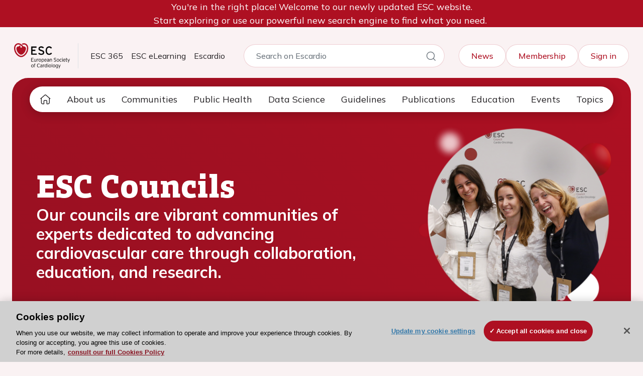

--- FILE ---
content_type: text/html; charset=utf-8
request_url: https://www.escardio.org/Councils
body_size: 25260
content:
<!DOCTYPE html>
<html xmlns="http://www.w3.org/1999/xhtml" lang="en">

<head>
    <title>ESC Councils &#x2013; Cardiovascular Science &amp; Care</title>

    
            <meta name="description" content="From basic science to stroke and hypertension, ESC Councils bring together experts to share knowledge and raise standards of cardiovascular care. Find your council and join the network.">
            <meta name="keywords" content="esc guidelines hypertension,&#xA;esc guidelines cardiomyopathies,&#xA;cardiocascular science,&#xA;cardiovascular research,&#xA;esc councils">


    <link href="https://www.escardio.org/communities/councils/" rel="canonical" />

    <meta charset="utf-8">
    <meta name="viewport" content="width=device-width, initial-scale=1.0">
    <meta itemprop="server-info" content="f65954521168"/>



    <meta name="templatename" content="CorporateContentPage">


        <script>
            (function (w, d, s, l, i) {
                w[l] = w[l] || []; w[l].push({
                    'gtm.start':
                        new Date().getTime(), event: 'gtm.js'
                }); var f = d.getElementsByTagName(s)[0],
                    j = d.createElement(s), dl = l != 'dataLayer' ? '&l=' + l : ''; j.async = true; j.src =
                        'https://www.googletagmanager.com/gtm.js?id=' + i + dl; f.parentNode.insertBefore(j, f);
            })(window, document, 'script', 'dataLayer', 'GTM-T6GS8K');</script>




    <meta name="theme-color" content="#ffffff">
    <meta name="format-detection" content="telephone=no">


        <meta name="templatename" content="CorporateContentPage">

    <script>
!function(T,l,y){var S=T.location,k="script",D="instrumentationKey",C="ingestionendpoint",I="disableExceptionTracking",E="ai.device.",b="toLowerCase",w="crossOrigin",N="POST",e="appInsightsSDK",t=y.name||"appInsights";(y.name||T[e])&&(T[e]=t);var n=T[t]||function(d){var g=!1,f=!1,m={initialize:!0,queue:[],sv:"5",version:2,config:d};function v(e,t){var n={},a="Browser";return n[E+"id"]=a[b](),n[E+"type"]=a,n["ai.operation.name"]=S&&S.pathname||"_unknown_",n["ai.internal.sdkVersion"]="javascript:snippet_"+(m.sv||m.version),{time:function(){var e=new Date;function t(e){var t=""+e;return 1===t.length&&(t="0"+t),t}return e.getUTCFullYear()+"-"+t(1+e.getUTCMonth())+"-"+t(e.getUTCDate())+"T"+t(e.getUTCHours())+":"+t(e.getUTCMinutes())+":"+t(e.getUTCSeconds())+"."+((e.getUTCMilliseconds()/1e3).toFixed(3)+"").slice(2,5)+"Z"}(),iKey:e,name:"Microsoft.ApplicationInsights."+e.replace(/-/g,"")+"."+t,sampleRate:100,tags:n,data:{baseData:{ver:2}}}}var h=d.url||y.src;if(h){function a(e){var t,n,a,i,r,o,s,c,u,p,l;g=!0,m.queue=[],f||(f=!0,t=h,s=function(){var e={},t=d.connectionString;if(t)for(var n=t.split(";"),a=0;a<n.length;a++){var i=n[a].split("=");2===i.length&&(e[i[0][b]()]=i[1])}if(!e[C]){var r=e.endpointsuffix,o=r?e.location:null;e[C]="https://"+(o?o+".":"")+"dc."+(r||"services.visualstudio.com")}return e}(),c=s[D]||d[D]||"",u=s[C],p=u?u+"/v2/track":d.endpointUrl,(l=[]).push((n="SDK LOAD Failure: Failed to load Application Insights SDK script (See stack for details)",a=t,i=p,(o=(r=v(c,"Exception")).data).baseType="ExceptionData",o.baseData.exceptions=[{typeName:"SDKLoadFailed",message:n.replace(/\./g,"-"),hasFullStack:!1,stack:n+"\nSnippet failed to load ["+a+"] -- Telemetry is disabled\nHelp Link: https://go.microsoft.com/fwlink/?linkid=2128109\nHost: "+(S&&S.pathname||"_unknown_")+"\nEndpoint: "+i,parsedStack:[]}],r)),l.push(function(e,t,n,a){var i=v(c,"Message"),r=i.data;r.baseType="MessageData";var o=r.baseData;return o.message='AI (Internal): 99 message:"'+("SDK LOAD Failure: Failed to load Application Insights SDK script (See stack for details) ("+n+")").replace(/\"/g,"")+'"',o.properties={endpoint:a},i}(0,0,t,p)),function(e,t){if(JSON){var n=T.fetch;if(n&&!y.useXhr)n(t,{method:N,body:JSON.stringify(e),mode:"cors"});else if(XMLHttpRequest){var a=new XMLHttpRequest;a.open(N,t),a.setRequestHeader("Content-type","application/json"),a.send(JSON.stringify(e))}}}(l,p))}function i(e,t){f||setTimeout(function(){!t&&m.core||a()},500)}var e=function(){var n=l.createElement(k);n.src=h;var e=y[w];return!e&&""!==e||"undefined"==n[w]||(n[w]=e),n.onload=i,n.onerror=a,n.onreadystatechange=function(e,t){"loaded"!==n.readyState&&"complete"!==n.readyState||i(0,t)},n}();y.ld<0?l.getElementsByTagName("head")[0].appendChild(e):setTimeout(function(){l.getElementsByTagName(k)[0].parentNode.appendChild(e)},y.ld||0)}try{m.cookie=l.cookie}catch(p){}function t(e){for(;e.length;)!function(t){m[t]=function(){var e=arguments;g||m.queue.push(function(){m[t].apply(m,e)})}}(e.pop())}var n="track",r="TrackPage",o="TrackEvent";t([n+"Event",n+"PageView",n+"Exception",n+"Trace",n+"DependencyData",n+"Metric",n+"PageViewPerformance","start"+r,"stop"+r,"start"+o,"stop"+o,"addTelemetryInitializer","setAuthenticatedUserContext","clearAuthenticatedUserContext","flush"]),m.SeverityLevel={Verbose:0,Information:1,Warning:2,Error:3,Critical:4};var s=(d.extensionConfig||{}).ApplicationInsightsAnalytics||{};if(!0!==d[I]&&!0!==s[I]){var c="onerror";t(["_"+c]);var u=T[c];T[c]=function(e,t,n,a,i){var r=u&&u(e,t,n,a,i);return!0!==r&&m["_"+c]({message:e,url:t,lineNumber:n,columnNumber:a,error:i}),r},d.autoExceptionInstrumented=!0}return m}(y.cfg);function a(){y.onInit&&y.onInit(n)}(T[t]=n).queue&&0===n.queue.length?(n.queue.push(a),n.trackPageView({})):a()}(window,document,{src: "https://js.monitor.azure.com/scripts/b/ai.2.gbl.min.js", crossOrigin: "anonymous", cfg: { instrumentationKey:'abc94bc9-7a9d-4a2a-8876-462223d05c21', disableCookiesUsage: false }});
</script>



    
        <link rel="stylesheet" href="/ESCardio/Corporate/assets/css/vendor.def4d431229dbe332db1.css" /><link rel="stylesheet" href="/ESCardio/Corporate/assets/css/main.050d69cff1bbd8b9514a.css" />

        <script type="module" src="/ESCardio/Corporate/assets/js/vendor.600be6724c6a9a8b72f4.mjs"></script><script type="module" src="/ESCardio/Corporate/assets/js/main.03e04c01e88e29f916b6.mjs"></script>

    



<script type="text/javascript">!function(T,l,y){var S=T.location,k="script",D="instrumentationKey",C="ingestionendpoint",I="disableExceptionTracking",E="ai.device.",b="toLowerCase",w="crossOrigin",N="POST",e="appInsightsSDK",t=y.name||"appInsights";(y.name||T[e])&&(T[e]=t);var n=T[t]||function(d){var g=!1,f=!1,m={initialize:!0,queue:[],sv:"5",version:2,config:d};function v(e,t){var n={},a="Browser";return n[E+"id"]=a[b](),n[E+"type"]=a,n["ai.operation.name"]=S&&S.pathname||"_unknown_",n["ai.internal.sdkVersion"]="javascript:snippet_"+(m.sv||m.version),{time:function(){var e=new Date;function t(e){var t=""+e;return 1===t.length&&(t="0"+t),t}return e.getUTCFullYear()+"-"+t(1+e.getUTCMonth())+"-"+t(e.getUTCDate())+"T"+t(e.getUTCHours())+":"+t(e.getUTCMinutes())+":"+t(e.getUTCSeconds())+"."+((e.getUTCMilliseconds()/1e3).toFixed(3)+"").slice(2,5)+"Z"}(),iKey:e,name:"Microsoft.ApplicationInsights."+e.replace(/-/g,"")+"."+t,sampleRate:100,tags:n,data:{baseData:{ver:2}}}}var h=d.url||y.src;if(h){function a(e){var t,n,a,i,r,o,s,c,u,p,l;g=!0,m.queue=[],f||(f=!0,t=h,s=function(){var e={},t=d.connectionString;if(t)for(var n=t.split(";"),a=0;a<n.length;a++){var i=n[a].split("=");2===i.length&&(e[i[0][b]()]=i[1])}if(!e[C]){var r=e.endpointsuffix,o=r?e.location:null;e[C]="https://"+(o?o+".":"")+"dc."+(r||"services.visualstudio.com")}return e}(),c=s[D]||d[D]||"",u=s[C],p=u?u+"/v2/track":d.endpointUrl,(l=[]).push((n="SDK LOAD Failure: Failed to load Application Insights SDK script (See stack for details)",a=t,i=p,(o=(r=v(c,"Exception")).data).baseType="ExceptionData",o.baseData.exceptions=[{typeName:"SDKLoadFailed",message:n.replace(/\./g,"-"),hasFullStack:!1,stack:n+"\nSnippet failed to load ["+a+"] -- Telemetry is disabled\nHelp Link: https://go.microsoft.com/fwlink/?linkid=2128109\nHost: "+(S&&S.pathname||"_unknown_")+"\nEndpoint: "+i,parsedStack:[]}],r)),l.push(function(e,t,n,a){var i=v(c,"Message"),r=i.data;r.baseType="MessageData";var o=r.baseData;return o.message='AI (Internal): 99 message:"'+("SDK LOAD Failure: Failed to load Application Insights SDK script (See stack for details) ("+n+")").replace(/\"/g,"")+'"',o.properties={endpoint:a},i}(0,0,t,p)),function(e,t){if(JSON){var n=T.fetch;if(n&&!y.useXhr)n(t,{method:N,body:JSON.stringify(e),mode:"cors"});else if(XMLHttpRequest){var a=new XMLHttpRequest;a.open(N,t),a.setRequestHeader("Content-type","application/json"),a.send(JSON.stringify(e))}}}(l,p))}function i(e,t){f||setTimeout(function(){!t&&m.core||a()},500)}var e=function(){var n=l.createElement(k);n.src=h;var e=y[w];return!e&&""!==e||"undefined"==n[w]||(n[w]=e),n.onload=i,n.onerror=a,n.onreadystatechange=function(e,t){"loaded"!==n.readyState&&"complete"!==n.readyState||i(0,t)},n}();y.ld<0?l.getElementsByTagName("head")[0].appendChild(e):setTimeout(function(){l.getElementsByTagName(k)[0].parentNode.appendChild(e)},y.ld||0)}try{m.cookie=l.cookie}catch(p){}function t(e){for(;e.length;)!function(t){m[t]=function(){var e=arguments;g||m.queue.push(function(){m[t].apply(m,e)})}}(e.pop())}var n="track",r="TrackPage",o="TrackEvent";t([n+"Event",n+"PageView",n+"Exception",n+"Trace",n+"DependencyData",n+"Metric",n+"PageViewPerformance","start"+r,"stop"+r,"start"+o,"stop"+o,"addTelemetryInitializer","setAuthenticatedUserContext","clearAuthenticatedUserContext","flush"]),m.SeverityLevel={Verbose:0,Information:1,Warning:2,Error:3,Critical:4};var s=(d.extensionConfig||{}).ApplicationInsightsAnalytics||{};if(!0!==d[I]&&!0!==s[I]){var c="onerror";t(["_"+c]);var u=T[c];T[c]=function(e,t,n,a,i){var r=u&&u(e,t,n,a,i);return!0!==r&&m["_"+c]({message:e,url:t,lineNumber:n,columnNumber:a,error:i}),r},d.autoExceptionInstrumented=!0}return m}(y.cfg);function a(){y.onInit&&y.onInit(n)}(T[t]=n).queue&&0===n.queue.length?(n.queue.push(a),n.trackPageView({})):a()}(window,document,{
src: "https://js.monitor.azure.com/scripts/b/ai.2.min.js", // The SDK URL Source
crossOrigin: "anonymous", 
cfg: { // Application Insights Configuration
    instrumentationKey: 'abc94bc9-7a9d-4a2a-8876-462223d05c21'
}});</script>    
    <link rel="icon" type="image/png" sizes="32x32" href="/ClientResources/Icons/Escardio/favicon-32x32.png" />
    <link rel="icon" type="image/png" sizes="16x16" href="/ClientResources/Icons/Escardio/favicon-16x16.png" />
    <link rel="shortcut icon" href="/ClientResources/Icons/Escardio/favicon.ico" />
    <meta name="esc-content-uid" content="OE4_9ca912af-38d2-4a11-b91a-263e5a8fa481" />
<meta name="esc-content-id" content="349" />
<meta name="esc-title" content="ESC Councils" />
<meta name="esc-description" content="Our councils are vibrant communities of experts dedicated to advancing cardiovascular care through collaboration, education, and research." />
<meta name="last-published-date" content="2025-11-04" scheme="yyyy-MM-dd" />
<meta name="esc-date" content="2025-10-08 00:00:00.000" scheme="yyyy-MM-dd HH:mm:ss.fff" />
<meta name="esc-date-utc" content="2025-10-07T22:00:00.0000000Z" scheme="o" />
<meta name="esc-start-time" content="2025-10-08 00:00:00.000" scheme="yyyy-MM-dd HH:mm:ss.fff" />
<meta name="esc-end-time" content="2025-10-08 00:00:00.000" scheme="yyyy-MM-dd HH:mm:ss.fff" />
<meta name="esc-content-type" content="Other" />
<meta name="esc-channel" content="councils" />
<meta name="esc-channels-hierarchy" content="[&quot;communities&quot;,&quot;councils&quot;]" />
<meta name="esc-section" content="communities" />
<meta name="esc-content-restrictions" content="public" />
<meta name="esc-subtitle" content="Our councils are vibrant communities of experts dedicated to advancing cardiovascular care through collaboration, education, and research. " />
<meta name="esc-thumbnail" content="https://images1.cmp.optimizely.com/12ee3c86cea811f0aac2d28d58da4364" />
<meta name="esc-contributors" content="[{&quot;fullname&quot;:&quot;Doctor Carlos Aguiar&quot;,&quot;lastname&quot;:&quot;Aguiar&quot;,&quot;firstname&quot;:&quot;Carlos&quot;,&quot;shortsalutation&quot;:&quot;&quot;,&quot;salutation&quot;:&quot;Doctor&quot;,&quot;institution&quot;:{&quot;city&quot;:&quot;Lisbon&quot;,&quot;country&quot;:&quot;Portugal&quot;,&quot;name&quot;:&quot;Hospital Santa Cruz&quot;,&quot;role&quot;:null},&quot;thumbnail&quot;:&quot;https://d1ukaf53hjlapf.cloudfront.net/website_profile_photos/97233b5d-de41-4a88-927c-b73869a5feb5_2019072719252344.jpg&quot;,&quot;id&quot;:&quot;CONT4885&quot;,&quot;role&quot;:&quot;Vice-President for Working Groups and Councils, 2024-2026&quot;,&quot;url&quot;:&quot;https://esc365.escardio.org/person/4885&quot;}]" />

</head>

<body>
<!-- Google Tag Manager (noscript) -->
        <noscript><iframe src="https://www.googletagmanager.com/ns.html?id=GTM-T6GS8K" height="0" width="0" style="display: none; visibility: hidden"></iframe></noscript>
<!-- End Google Tag Manager (noscript) -->





<!-- Information Message -->
    <div class="text-center bg-primary">
        <p>You're in the right place! Welcome to our newly updated ESC website.<br />Start exploring or use our powerful new search engine to find what you need.&nbsp;</p>
    </div>
<!-- Top Header Bar -->
<header>
    <div class="top-header-bar px-3 px-md-4 py-3">
        <nav class="navbar navbar-expand-lg py-0">
            <div class="container-fluid">
                <div class="col-auto logo-border">
                        <a href="https://www.escardio.org/" class="logo-link">
                            <img src="https://images1.cmp.optimizely.com/c3025688bb2b11f09f9c3e5f0ad47db3?height=80"
                                 alt="ESC Logo" class="logo-img me-3">
                        </a>
                </div>
                <div class="d-lg-none d-flex gap-3 ms-md-auto me-md-3">
                    <div class="mobile-link rounded-circle d-flex">
                        <a class="lh-1" href="/Search?scope=Escardio">
                            <i class="hgi hgi-stroke hgi-search-01 fs-1"></i>
                        </a>
                    </div>
                    <div class="mobile-link rounded-circle d-flex">
                        <a class="lh-1" href="/Saml/InitiateSingleSignOn?returnUrl=https%3A%2F%2Fwww.escardio.org%2FCouncils">
                            <i class="hgi hgi-stroke hgi-user-03 fs-1"></i>
                        </a>
                    </div>
                </div>

                <button class="navbar-toggler d-md-flex d-lg-none align-items-center" type="button"
                        data-bs-toggle="collapse" data-bs-target="#navbarToggler" aria-controls="navbarToggler"
                        aria-expanded="false" aria-label="Toggle navigation">
                    <i class="hgi hgi-stroke hgi-more-vertical fs-1 text-white"></i>
                </button>
                <div class="collapse navbar-collapse" id="navbarToggler">
                    <ul class="navbar-nav me-auto mb-2 mb-lg-0 ms-3 d-none d-xl-flex">
                                <li class="nav-item fs-6">
                                    <a class="nav-link" title="ESC 365" target="_blank" href="https://esc365.escardio.org/">ESC 365</a>
                                </li>
                                <li class="nav-item fs-6">
                                    <a class="nav-link" title="ESC eLearning" target="_blank" href="https://escelearning.escardio.org/">ESC eLearning</a>
                                </li>
                                <li class="nav-item fs-6">
                                    <a class="nav-link" title="Escardio" target="_top" href="/">Escardio</a>
                                </li>
                    </ul>
                    <!-- Platformes dropdown -->
                    <a class="nav-link dropdown-toggle d-none d-lg-block d-xl-none ms-3 me-auto" href="#" role="button"
                       data-bs-toggle="dropdown" aria-expanded="false">
                        Escardio
                    </a>
                    <ul class="dropdown-menu rounded-3">
                                <li>
                                    <a class="dropdown-item" title="ESC 365" target="_blank" href="https://esc365.escardio.org/">ESC 365</a>
                                </li>
                                <li>
                                    <a class="dropdown-item" title="ESC eLearning" target="_blank" href="https://escelearning.escardio.org/">ESC eLearning</a>
                                </li>
                                <li>
                                    <a class="dropdown-item" title="Escardio" target="_top" href="/">Escardio</a>
                                </li>
                    </ul>
                    <!-- Search -->
                        <form class="d-none d-lg-flex search-container me-auto fs-6" method="get" action="/Search">
                            <input type="text"
                                   class="search-input"
                                   name="fulltextquery"
                                   placeholder="Search on Escardio" />
                            <input type="hidden"
                                   name="scope"
                                   value="Escardio" />
                            <button type="submit" class="search-btn">
                                <i class="hgi hgi-stroke hgi-search-01"></i>
                            </button>
                        </form>
                    <div class="top-right-section pt-4 pt-lg-0">
                        <!-- Mobile platformes dropdown -->
                        <a class="nav-link dropdown-toggle d-lg-none" href="#" role="button" data-bs-toggle="dropdown"
                           aria-expanded="false">
                            Escardio
                        </a>
                        <ul class="dropdown-menu rounded-3">
                                    <li>
                                        <a class="dropdown-item" title="ESC 365" target="_blank" href="https://esc365.escardio.org/">ESC 365</a>
                                    </li>
                                    <li>
                                        <a class="dropdown-item" title="ESC eLearning" target="_blank" href="https://escelearning.escardio.org/">ESC eLearning</a>
                                    </li>
                                    <li>
                                        <a class="dropdown-item" title="Escardio" target="_top" href="/">Escardio</a>
                                    </li>
                        </ul>
                        <!-- Right Links -->
                                <a class="top-link btn btn-outline-light" title="News" href="/news/">News</a>
                                <a class="top-link btn btn-outline-light" href="/membership/">Membership</a>

                        <!-- User Account -->
                        <div class="user-account d-none d-lg-block">
                                <a class="top-link btn btn-outline-light" href="/Saml/InitiateSingleSignOn?returnUrl=https%3A%2F%2Fwww.escardio.org%2FCouncils">Sign in</a>
                        </div>
                    </div>
                </div>
            </div>
        </nav>
    </div>
</header>
    
        <div class="platform-nav start-0 end-0 px-md-4">
            <!-- Desktop Navigation -->
            <nav class="navbar navbar-expand-lg container-xl d-none d-lg-block p-1">
                <div class="container-fluid p-0">
                    <button class="navbar-toggler border-0 w-100" type="button" data-bs-toggle="collapse"
                            data-bs-target="#navbarText" aria-controls="navbarText" aria-expanded="false"
                            aria-label="Toggle navigation">
                        <i class="hgi hgi-stroke hgi-menu-01 me-3"></i> Menu
                    </button>
                    <div class="collapse navbar-collapse" id="navbarText">
                        <ul class="navbar-nav me-auto mb-2 mb-lg-0 gap-1 align-items-lg-center" id="mainNavTabs">
                            <!-- Home -->
                            <li class="nav-item home-item">
                                <a href="https://www.escardio.org/"
                                   class="nav-link rounded-pill px-lg-2 px-xl-3 d-flex align-items-center "
                                   data-nav-type="home">
                                    <i class="hgi hgi-stroke hgi-home-09"></i>
                                </a>
                            </li>
                                <li class="nav-item">
                                    <a class="nav-link rounded-pill px-lg-2 px-xl-3"
                                       href="javascript:void(0)"
                                       data-nav-type="main"
                                       data-target="subNav-0">
                                        About us
                                    </a>
                                </li>
                                <li class="nav-item">
                                    <a class="nav-link rounded-pill px-lg-2 px-xl-3"
                                       href="javascript:void(0)"
                                       data-nav-type="main"
                                       data-target="subNav-1">
                                        Communities
                                    </a>
                                </li>
                                <li class="nav-item">
                                    <a class="nav-link rounded-pill px-lg-2 px-xl-3"
                                       href="javascript:void(0)"
                                       data-nav-type="main"
                                       data-target="subNav-2">
                                        Public Health
                                    </a>
                                </li>
                                <li class="nav-item">
                                    <a class="nav-link rounded-pill px-lg-2 px-xl-3"
                                       href="javascript:void(0)"
                                       data-nav-type="main"
                                       data-target="subNav-3">
                                        Data Science
                                    </a>
                                </li>
                                <li class="nav-item">
                                    <a class="nav-link rounded-pill px-lg-2 px-xl-3"
                                       href="javascript:void(0)"
                                       data-nav-type="main"
                                       data-target="subNav-4">
                                        Guidelines
                                    </a>
                                </li>
                                <li class="nav-item">
                                    <a class="nav-link rounded-pill px-lg-2 px-xl-3"
                                       href="javascript:void(0)"
                                       data-nav-type="main"
                                       data-target="subNav-5">
                                        Publications
                                    </a>
                                </li>
                                <li class="nav-item">
                                    <a class="nav-link rounded-pill px-lg-2 px-xl-3"
                                       href="javascript:void(0)"
                                       data-nav-type="main"
                                       data-target="subNav-6">
                                        Education
                                    </a>
                                </li>
                                <li class="nav-item">
                                    <a class="nav-link rounded-pill px-lg-2 px-xl-3"
                                       href="javascript:void(0)"
                                       data-nav-type="main"
                                       data-target="subNav-7">
                                        Events
                                    </a>
                                </li>
                                <li class="nav-item">
                                    <a class="nav-link rounded-pill px-lg-2 px-xl-3"
                                       href="javascript:void(0)"
                                       data-nav-type="main"
                                       data-target="subNav-8">
                                        Topics
                                    </a>
                                </li>
                        </ul>
                    </div>
                </div>
            </nav>

            <!-- Mobile Navigation -->
            <nav class="navbar navbar-expand-lg bg-light container-xl d-lg-none">
                <div class="container-fluid">
                    <button class="navbar-toggler border-0 w-100" type="button" data-bs-toggle="collapse"
                            data-bs-target="#navbarText" aria-controls="navbarText" aria-expanded="false"
                            aria-label="Toggle navigation">
                        <i class="hgi hgi-stroke hgi-menu-02 me-3"></i> Menu
                    </button>

                    <div class="collapse navbar-collapse" id="navbarText">
                        <ul class="navbar-nav me-auto mb-2 mb-lg-0 gap-1 align-items-lg-center">
                            <!-- Home -->
                            <li class="nav-item home-item mt-3">
                                <a href="https://www.escardio.org/"
                                   class="nav-link rounded-pill px-3 d-flex ">
                                    <i class="hgi hgi-stroke hgi-home-09"></i>
                                </a>
                            </li>

                                <li class="nav-item">
                                        <a class="nav-link rounded-pill px-3 d-flex justify-content-between align-items-center"
                                           href="#"
                                           data-bs-toggle="collapse"
                                           data-bs-target="#submenu0"
                                           aria-expanded="false"
                                           aria-controls="submenu0">
                                            About us
                                            <i class="hgi hgi-stroke hgi-arrow-down-01 ms-2"></i>
                                        </a>
                                        <div class="collapse px-3" id="submenu0">
                                            <div class="sub-nav-title">
                                                <a class="nav-link d-flex lh-sm" title="About us" href="/about-us/">
                                                    About us
                                                    <i class="hgi hgi-stroke hgi-arrow-right-01 chevron-icon"></i>
                                                </a>
                                            </div>

                                            <ul class="btn-toggle-nav list-unstyled fw-normal pb-1 small ps-3">
                                                    <li>
                                                        <a class="nav-link" href="/about-us/who-we-are/">
                                                            Who we are
                                                        </a>
                                                    </li>
                                                    <li>
                                                        <a class="nav-link" href="/about-us/how-we-work/">
                                                            How we work
                                                        </a>
                                                    </li>
                                                    <li>
                                                        <a class="nav-link" href="/about-us/our-partnerships/">
                                                            Our partnerships
                                                        </a>
                                                    </li>
                                            </ul>
                                        </div>
                                </li>
                                <li class="nav-item">
                                        <a class="nav-link rounded-pill px-3 d-flex justify-content-between align-items-center"
                                           href="#"
                                           data-bs-toggle="collapse"
                                           data-bs-target="#submenu1"
                                           aria-expanded="false"
                                           aria-controls="submenu1">
                                            Communities
                                            <i class="hgi hgi-stroke hgi-arrow-down-01 ms-2"></i>
                                        </a>
                                        <div class="collapse px-3" id="submenu1">
                                            <div class="sub-nav-title">
                                                <a class="nav-link d-flex lh-sm" href="/communities/">
                                                    Communities
                                                    <i class="hgi hgi-stroke hgi-arrow-right-01 chevron-icon"></i>
                                                </a>
                                            </div>

                                            <ul class="btn-toggle-nav list-unstyled fw-normal pb-1 small ps-3">
                                                    <li>
                                                        <a class="nav-link" href="/communities/associations/">
                                                            Associations
                                                        </a>
                                                    </li>
                                                    <li>
                                                        <a class="nav-link" href="/communities/councils/">
                                                            Councils
                                                        </a>
                                                    </li>
                                                    <li>
                                                        <a class="nav-link" href="/communities/working-groups/">
                                                            Working Groups
                                                        </a>
                                                    </li>
                                                    <li>
                                                        <a class="nav-link" href="/communities/cardiac-societies/">
                                                            Cardiac Societies
                                                        </a>
                                                    </li>
                                                    <li>
                                                        <a class="nav-link" href="/communities/esc-people/">
                                                            ESC People
                                                        </a>
                                                    </li>
                                            </ul>
                                        </div>
                                </li>
                                <li class="nav-item">
                                        <a class="nav-link rounded-pill px-3 d-flex justify-content-between align-items-center"
                                           href="#"
                                           data-bs-toggle="collapse"
                                           data-bs-target="#submenu2"
                                           aria-expanded="false"
                                           aria-controls="submenu2">
                                            Public Health
                                            <i class="hgi hgi-stroke hgi-arrow-down-01 ms-2"></i>
                                        </a>
                                        <div class="collapse px-3" id="submenu2">
                                            <div class="sub-nav-title">
                                                <a class="nav-link d-flex lh-sm" href="/public-health/">
                                                    Public Health
                                                    <i class="hgi hgi-stroke hgi-arrow-right-01 chevron-icon"></i>
                                                </a>
                                            </div>

                                            <ul class="btn-toggle-nav list-unstyled fw-normal pb-1 small ps-3">
                                                    <li>
                                                        <a class="nav-link" href="/public-health/eu-cardiovascular-health-plan/">
                                                            EU Cardiovascular Health Plan
                                                        </a>
                                                    </li>
                                                    <li>
                                                        <a class="nav-link" href="/public-health/priorities/">
                                                            Our priorities
                                                        </a>
                                                    </li>
                                                    <li>
                                                        <a class="nav-link" href="/public-health/public-health-in-action/">
                                                            Public Health in Action
                                                        </a>
                                                    </li>
                                            </ul>
                                        </div>
                                </li>
                                <li class="nav-item">
                                        <a class="nav-link rounded-pill px-3 d-flex justify-content-between align-items-center"
                                           href="#"
                                           data-bs-toggle="collapse"
                                           data-bs-target="#submenu3"
                                           aria-expanded="false"
                                           aria-controls="submenu3">
                                            Data Science
                                            <i class="hgi hgi-stroke hgi-arrow-down-01 ms-2"></i>
                                        </a>
                                        <div class="collapse px-3" id="submenu3">
                                            <div class="sub-nav-title">
                                                <a class="nav-link d-flex lh-sm" href="/data-science/">
                                                    Data Science
                                                    <i class="hgi hgi-stroke hgi-arrow-right-01 chevron-icon"></i>
                                                </a>
                                            </div>

                                            <ul class="btn-toggle-nav list-unstyled fw-normal pb-1 small ps-3">
                                                    <li>
                                                        <a class="nav-link" href="/data-science/setting-data-standards/">
                                                            Setting data standards
                                                        </a>
                                                    </li>
                                                    <li>
                                                        <a class="nav-link" href="/data-science/data-collection/">
                                                            Real-world data
                                                        </a>
                                                    </li>
                                                    <li>
                                                        <a class="nav-link" href="/data-science/supporting-your-research/">
                                                            Supporting research projects
                                                        </a>
                                                    </li>
                                            </ul>
                                        </div>
                                </li>
                                <li class="nav-item">
                                        <a class="nav-link rounded-pill px-3 d-flex justify-content-between align-items-center"
                                           href="#"
                                           data-bs-toggle="collapse"
                                           data-bs-target="#submenu4"
                                           aria-expanded="false"
                                           aria-controls="submenu4">
                                            Guidelines
                                            <i class="hgi hgi-stroke hgi-arrow-down-01 ms-2"></i>
                                        </a>
                                        <div class="collapse px-3" id="submenu4">
                                            <div class="sub-nav-title">
                                                <a class="nav-link d-flex lh-sm" href="/guidelines/">
                                                    Guidelines
                                                    <i class="hgi hgi-stroke hgi-arrow-right-01 chevron-icon"></i>
                                                </a>
                                            </div>

                                            <ul class="btn-toggle-nav list-unstyled fw-normal pb-1 small ps-3">
                                                    <li>
                                                        <a class="nav-link" href="/guidelines/clinical-practice-guidelines/">
                                                            Clinical practice guidelines
                                                        </a>
                                                    </li>
                                                    <li>
                                                        <a class="nav-link" href="/guidelines/scientific-documents/">
                                                            Scientific documents
                                                        </a>
                                                    </li>
                                                    <li>
                                                        <a class="nav-link" href="/guidelines/practice-tools/">
                                                            Clinical practice tools
                                                        </a>
                                                    </li>
                                            </ul>
                                        </div>
                                </li>
                                <li class="nav-item">
                                        <a class="nav-link rounded-pill px-3 d-flex justify-content-between align-items-center"
                                           href="#"
                                           data-bs-toggle="collapse"
                                           data-bs-target="#submenu5"
                                           aria-expanded="false"
                                           aria-controls="submenu5">
                                            Publications
                                            <i class="hgi hgi-stroke hgi-arrow-down-01 ms-2"></i>
                                        </a>
                                        <div class="collapse px-3" id="submenu5">
                                            <div class="sub-nav-title">
                                                <a class="nav-link d-flex lh-sm" href="/publications/">
                                                    Publications
                                                    <i class="hgi hgi-stroke hgi-arrow-right-01 chevron-icon"></i>
                                                </a>
                                            </div>

                                            <ul class="btn-toggle-nav list-unstyled fw-normal pb-1 small ps-3">
                                                    <li>
                                                        <a class="nav-link" href="/publications/journals/">
                                                            ESC Journal Family
                                                        </a>
                                                    </li>
                                                    <li>
                                                        <a class="nav-link" href="/publications/handbooks/">
                                                            Handbooks
                                                        </a>
                                                    </li>
                                                    <li>
                                                        <a class="nav-link" href="/publications/textbooks/">
                                                            Textbooks
                                                        </a>
                                                    </li>
                                            </ul>
                                        </div>
                                </li>
                                <li class="nav-item">
                                        <a class="nav-link rounded-pill px-3 d-flex justify-content-between align-items-center"
                                           href="#"
                                           data-bs-toggle="collapse"
                                           data-bs-target="#submenu6"
                                           aria-expanded="false"
                                           aria-controls="submenu6">
                                            Education
                                            <i class="hgi hgi-stroke hgi-arrow-down-01 ms-2"></i>
                                        </a>
                                        <div class="collapse px-3" id="submenu6">
                                            <div class="sub-nav-title">
                                                <a class="nav-link d-flex lh-sm" href="/education/">
                                                    Education
                                                    <i class="hgi hgi-stroke hgi-arrow-right-01 chevron-icon"></i>
                                                </a>
                                            </div>

                                            <ul class="btn-toggle-nav list-unstyled fw-normal pb-1 small ps-3">
                                                    <li>
                                                        <a class="nav-link" href="/education/live-events/">
                                                            Live events
                                                        </a>
                                                    </li>
                                                    <li>
                                                        <a class="nav-link" href="/education/resources/">
                                                            Resources
                                                        </a>
                                                    </li>
                                                    <li>
                                                        <a class="nav-link" href="/education/content-collections/">
                                                            Content collections
                                                        </a>
                                                    </li>
                                                    <li>
                                                        <a class="nav-link" href="/education/career-development/">
                                                            Career development
                                                        </a>
                                                    </li>
                                            </ul>
                                        </div>
                                </li>
                                <li class="nav-item">
                                        <a class="nav-link rounded-pill px-3 d-flex justify-content-between align-items-center"
                                           href="#"
                                           data-bs-toggle="collapse"
                                           data-bs-target="#submenu7"
                                           aria-expanded="false"
                                           aria-controls="submenu7">
                                            Events
                                            <i class="hgi hgi-stroke hgi-arrow-down-01 ms-2"></i>
                                        </a>
                                        <div class="collapse px-3" id="submenu7">
                                            <div class="sub-nav-title">
                                                <a class="nav-link d-flex lh-sm" title="Events and Congresses" href="/events/">
                                                    Events
                                                    <i class="hgi hgi-stroke hgi-arrow-right-01 chevron-icon"></i>
                                                </a>
                                            </div>

                                            <ul class="btn-toggle-nav list-unstyled fw-normal pb-1 small ps-3">
                                                    <li>
                                                        <a class="nav-link" href="/events/congresses/">
                                                            Congresses
                                                        </a>
                                                    </li>
                                                    <li>
                                                        <a class="nav-link" href="/events/councils-events/">
                                                            Councils events
                                                        </a>
                                                    </li>
                                                    <li>
                                                        <a class="nav-link" href="/events/working-groups-events/">
                                                            Working Groups events
                                                        </a>
                                                    </li>
                                                    <li>
                                                        <a class="nav-link">
                                                            World Cardio Agenda
                                                        </a>
                                                    </li>
                                            </ul>
                                        </div>
                                </li>
                                <li class="nav-item">
                                        <a class="nav-link rounded-pill px-3 d-flex justify-content-between align-items-center"
                                           href="#"
                                           data-bs-toggle="collapse"
                                           data-bs-target="#submenu8"
                                           aria-expanded="false"
                                           aria-controls="submenu8">
                                            Topics
                                            <i class="hgi hgi-stroke hgi-arrow-down-01 ms-2"></i>
                                        </a>
                                        <div class="collapse px-3" id="submenu8">
                                            <div class="sub-nav-title">
                                                <a class="nav-link d-flex lh-sm" href="/topics/">
                                                    Topics
                                                    <i class="hgi hgi-stroke hgi-arrow-right-01 chevron-icon"></i>
                                                </a>
                                            </div>

                                            <ul class="btn-toggle-nav list-unstyled fw-normal pb-1 small ps-3">
                                                    <li>
                                                        <a class="nav-link" href="/topics/">
                                                            All Topics
                                                        </a>
                                                    </li>
                                            </ul>
                                        </div>
                                </li>
                        </ul>
                    </div>
                </div>
            </nav>

            <!-- Sub Navigation Container -->
            <div class="sub-navigation" id="subNavigation" style="display:none">
                <div class="container-fluid">
                        <div class="subNavSection" id="subNav-0" style="display:none">
                            <div class="row">
                                <!-- Col 1 : sous-navigation -->
                                <div class="col-3 sub-nav p-4">
                                    <hr class="sub-nav-title-line" />
                                    <div class="sub-nav-title ps-0">
                                        <a title="About us" href="/about-us/">
                                            About us
                                        </a>
                                        <i class="hgi hgi-stroke hgi-arrow-right-01 chevron-icon"></i>
                                    </div>
                                        <ul class="sub-nav-list">
                                                <li>
                                                    <a href="javascript:void(0)"
                                                       class="active"
                                                       data-target="detail-0-0">
                                                        Who we are
                                                        <i class="hgi hgi-stroke hgi-arrow-right-01 chevron-icon"></i>
                                                    </a>
                                                </li>
                                                <li>
                                                    <a href="javascript:void(0)"
                                                       class=""
                                                       data-target="detail-0-1">
                                                        How we work
                                                        <i class="hgi hgi-stroke hgi-arrow-right-01 chevron-icon"></i>
                                                    </a>
                                                </li>
                                                <li>
                                                    <a href="javascript:void(0)"
                                                       class=""
                                                       data-target="detail-0-2">
                                                        Our partnerships
                                                        <i class="hgi hgi-stroke hgi-arrow-right-01 chevron-icon"></i>
                                                    </a>
                                                </li>
                                        </ul>
                                </div>

                                <!-- Col 2 : détails -->
                                <div class="col p-4">
                                            <div class="detail-section" id="detail-0-0"
                                                 style="display:block">
                                                <div class="detail-title ps-0">
                                                    <a href="/about-us/who-we-are/">
                                                        Who we are <i class="hgi hgi-stroke hgi-arrow-right-01 chevron-icon"></i>
                                                    </a>
                                                </div>
                                                <div class="row">

                                                        <div class="col">
                                                            <ul class="navigation-items">
                                                                    <li class="d-flex lh-sm align-items-center">
                                                                            <div>
                                                                                <a class="lh-1" href="/about-us/who-we-are/the-esc-family/">
                                                                                    The ESC Family
                                                                                </a>
                                                                            </div>
                                                                    </li>
                                                                    <li class="d-flex lh-sm align-items-center">
                                                                            <div>
                                                                                <a class="lh-1" href="/about-us/who-we-are/what-we-do/">
                                                                                    What we do
                                                                                </a>
                                                                            </div>
                                                                    </li>
                                                                    <li class="d-flex lh-sm align-items-center">
                                                                            <div>
                                                                                <a class="lh-1" href="/about-us/who-we-are/esc-strategy/">
                                                                                    Our strategy
                                                                                </a>
                                                                            </div>
                                                                    </li>
                                                                    <li class="d-flex lh-sm align-items-center">
                                                                            <div>
                                                                                <a class="lh-1" href="/about-us/who-we-are/our-history/">
                                                                                    Our history
                                                                                </a>
                                                                            </div>
                                                                    </li>
                                                                    <li class="d-flex lh-sm align-items-center">
                                                                            <div>
                                                                                <a class="lh-1" href="/about-us/who-we-are/supporting-excellence/">
                                                                                    Supporting excellence
                                                                                </a>
                                                                            </div>
                                                                    </li>
                                                            </ul>
                                                        </div>
                                                            <!-- Trait vertical entre les colonnes -->
                                                            <div class="col-auto d-flex align-items-stretch px-0">
                                                                <div class="vr"></div>
                                                            </div>
                                                        <div class="col">
                                                            <ul class="navigation-items">
                                                                    <li class="d-flex lh-sm align-items-center">
                                                                            <div>
                                                                                <a class="lh-1" href="/about-us/who-we-are/working-at-esc/">
                                                                                    Working  at the ESC
                                                                                </a>
                                                                            </div>
                                                                    </li>
                                                                    <li class="d-flex lh-sm align-items-center">
                                                                            <div>
                                                                                <a class="lh-1" href="/about-us/who-we-are/our-offices/">
                                                                                    Our offices
                                                                                </a>
                                                                            </div>
                                                                    </li>
                                                                    <li class="d-flex lh-sm align-items-center">
                                                                            <div>
                                                                                <a class="lh-1" href="/about-us/who-we-are/conference-facilities-at-the-european-heart-house/">
                                                                                    Conference facilities
                                                                                </a>
                                                                            </div>
                                                                    </li>
                                                            </ul>
                                                        </div>
                                                </div>
                                            </div>
                                            <div class="detail-section" id="detail-0-1"
                                                 style="display:none">
                                                <div class="detail-title ps-0">
                                                    <a href="/about-us/how-we-work/">
                                                        How we work <i class="hgi hgi-stroke hgi-arrow-right-01 chevron-icon"></i>
                                                    </a>
                                                </div>
                                                <div class="row">

                                                        <div class="col">
                                                            <ul class="navigation-items">
                                                                    <li class="d-flex lh-sm align-items-center">
                                                                            <div>
                                                                                <a class="lh-1" href="/about-us/how-we-work/governance/">
                                                                                    Our governance
                                                                                </a>
                                                                            </div>
                                                                    </li>
                                                                    <li class="d-flex lh-sm align-items-center">
                                                                            <div>
                                                                                <a class="lh-1" href="/about-us/how-we-work/our-board-and-leadership/">
                                                                                    Our board and leadership
                                                                                </a>
                                                                            </div>
                                                                    </li>
                                                                    <li class="d-flex lh-sm align-items-center">
                                                                            <div>
                                                                                <a class="lh-1" href="/about-us/how-we-work/ethics-and-compliance/">
                                                                                    Our ethics and compliance
                                                                                </a>
                                                                            </div>
                                                                    </li>
                                                                    <li class="d-flex lh-sm align-items-center">
                                                                            <div>
                                                                                <a class="lh-1" href="/about-us/how-we-work/our-not-for-profit-model/">
                                                                                    Our not-for-profit model
                                                                                </a>
                                                                            </div>
                                                                    </li>
                                                                    <li class="d-flex lh-sm align-items-center">
                                                                            <div>
                                                                                <a class="lh-1" href="/about-us/how-we-work/strategic-think-tanks/">
                                                                                    Strategic think tanks
                                                                                </a>
                                                                            </div>
                                                                    </li>
                                                                    <li class="d-flex lh-sm align-items-center">
                                                                            <div>
                                                                                <a class="lh-1" href="/about-us/how-we-work/our-social-responsibility/">
                                                                                    Our social responsibility
                                                                                </a>
                                                                            </div>
                                                                    </li>
                                                                    <li class="d-flex lh-sm align-items-center">
                                                                            <div>
                                                                                <a class="lh-1" href="/about-us/how-we-work/legal-information/">
                                                                                    Legal information
                                                                                </a>
                                                                            </div>
                                                                    </li>
                                                            </ul>
                                                        </div>
                                                </div>
                                            </div>
                                            <div class="detail-section" id="detail-0-2"
                                                 style="display:none">
                                                <div class="detail-title ps-0">
                                                    <a href="/about-us/our-partnerships/">
                                                        Our partnerships <i class="hgi hgi-stroke hgi-arrow-right-01 chevron-icon"></i>
                                                    </a>
                                                </div>
                                                <div class="row">

                                                        <div class="col">
                                                            <ul class="navigation-items">
                                                                    <li class="d-flex lh-sm align-items-center">
                                                                            <div>
                                                                                <a class="lh-1" href="/about-us/our-partnerships/a-global-network-new/">
                                                                                    A global cardiology network
                                                                                </a>
                                                                            </div>
                                                                    </li>
                                                                    <li class="d-flex lh-sm align-items-center">
                                                                            <div>
                                                                                <a class="lh-1" href="/about-us/our-partnerships/public-health-partners/">
                                                                                    Public health partners
                                                                                </a>
                                                                            </div>
                                                                    </li>
                                                                    <li class="d-flex lh-sm align-items-center">
                                                                            <div>
                                                                                <a class="lh-1" href="/about-us/our-partnerships/working-with-life-sciences-and-medtech-sectors/">
                                                                                    Life Sciences and MedTech sectors
                                                                                </a>
                                                                            </div>
                                                                    </li>
                                                                    <li class="d-flex lh-sm align-items-center">
                                                                            <div>
                                                                                <a class="lh-1" href="/about-us/our-partnerships/philanthropic-partners/">
                                                                                    Philanthropic partners
                                                                                </a>
                                                                            </div>
                                                                    </li>
                                                            </ul>
                                                        </div>
                                                </div>
                                            </div>
                                </div>

                                <!-- Col 3 : Quick Access -->

                                <!-- Col 4 : Image -->
                            </div>
                        </div>
                        <div class="subNavSection" id="subNav-1" style="display:none">
                            <div class="row">
                                <!-- Col 1 : sous-navigation -->
                                <div class="col-3 sub-nav p-4">
                                    <hr class="sub-nav-title-line" />
                                    <div class="sub-nav-title ps-0">
                                        <a href="/communities/">
                                            Communities
                                        </a>
                                        <i class="hgi hgi-stroke hgi-arrow-right-01 chevron-icon"></i>
                                    </div>
                                        <ul class="sub-nav-list">
                                                <li>
                                                    <a href="javascript:void(0)"
                                                       class="active"
                                                       data-target="detail-1-0">
                                                        Associations
                                                        <i class="hgi hgi-stroke hgi-arrow-right-01 chevron-icon"></i>
                                                    </a>
                                                </li>
                                                <li>
                                                    <a href="javascript:void(0)"
                                                       class=""
                                                       data-target="detail-1-1">
                                                        Councils
                                                        <i class="hgi hgi-stroke hgi-arrow-right-01 chevron-icon"></i>
                                                    </a>
                                                </li>
                                                <li>
                                                    <a href="javascript:void(0)"
                                                       class=""
                                                       data-target="detail-1-2">
                                                        Working Groups
                                                        <i class="hgi hgi-stroke hgi-arrow-right-01 chevron-icon"></i>
                                                    </a>
                                                </li>
                                                <li>
                                                    <a href="javascript:void(0)"
                                                       class=""
                                                       data-target="detail-1-3">
                                                        Cardiac Societies
                                                        <i class="hgi hgi-stroke hgi-arrow-right-01 chevron-icon"></i>
                                                    </a>
                                                </li>
                                                <li>
                                                    <a href="javascript:void(0)"
                                                       class=""
                                                       data-target="detail-1-4">
                                                        ESC People
                                                        <i class="hgi hgi-stroke hgi-arrow-right-01 chevron-icon"></i>
                                                    </a>
                                                </li>
                                        </ul>
                                </div>

                                <!-- Col 2 : détails -->
                                <div class="col p-4">
                                            <div class="detail-section" id="detail-1-0"
                                                 style="display:block">
                                                <div class="detail-title ps-0">
                                                    <a href="/communities/associations/">
                                                        Associations <i class="hgi hgi-stroke hgi-arrow-right-01 chevron-icon"></i>
                                                    </a>
                                                </div>
                                                <div class="row">

                                                        <div class="col">
                                                            <ul class="navigation-items">
                                                                    <li class="d-flex lh-sm align-items-center">
                                                                                <img src="https://images3.cmp.optimizely.com/Zz0wNWEyMzgxZTZlMTUxMWYwODM3ZWYyNjY0MWVlMzA4YQ==?width=50&amp;height=50&amp;action=padding&amp;color=FFFFFF"
                                                                                     class="nav-item-logo"
                                                                                     alt="ACNAP: Nursing and allied professions" />
                                                                            <div>
                                                                                <a class="lh-1" href="/communities/associations/acnap/">
                                                                                    ACNAP: Nursing and allied professions
                                                                                </a>
                                                                            </div>
                                                                    </li>
                                                                    <li class="d-flex lh-sm align-items-center">
                                                                                <img src="https://images1.cmp.optimizely.com/Zz1lYzQzYTE1YzZlMGQxMWYwYmRkOGJlNjJlZTA0ZGUwYw==?width=50&amp;height=50&amp;action=padding&amp;color=FFFFFF"
                                                                                     class="nav-item-logo"
                                                                                     alt="ACVC: Acute cardiovascular care" />
                                                                            <div>
                                                                                <a class="lh-1" title="ACVC" href="/communities/associations/acvc/">
                                                                                    ACVC: Acute cardiovascular care
                                                                                </a>
                                                                            </div>
                                                                    </li>
                                                                    <li class="d-flex lh-sm align-items-center">
                                                                                <img src="https://images3.cmp.optimizely.com/Zz1hZGVjYTIxYzZlMDUxMWYwYjFjNzk2YWM2YzA1MDFhMg==?width=50&amp;height=50&amp;action=padding&amp;color=FFFFFF"
                                                                                     class="nav-item-logo"
                                                                                     alt="EACVI: Cardiovascular imaging" />
                                                                            <div>
                                                                                <a class="lh-1" href="/communities/associations/eacvi/">
                                                                                    EACVI: Cardiovascular imaging
                                                                                </a>
                                                                            </div>
                                                                    </li>
                                                                    <li class="d-flex lh-sm align-items-center">
                                                                                <img src="https://images4.cmp.optimizely.com/Zz05NTY4MjNlZTZkZjQxMWYwOTk5MDBlNWQ2YjZjMDNkNw==?width=50&amp;height=50&amp;action=padding&amp;color=FFFFFF"
                                                                                     class="nav-item-logo"
                                                                                     alt="EAPC: Preventive cardiology" />
                                                                            <div>
                                                                                <a class="lh-1" href="/communities/associations/eapc/">
                                                                                    EAPC: Preventive cardiology
                                                                                </a>
                                                                            </div>
                                                                    </li>
                                                            </ul>
                                                        </div>
                                                            <!-- Trait vertical entre les colonnes -->
                                                            <div class="col-auto d-flex align-items-stretch px-0">
                                                                <div class="vr"></div>
                                                            </div>
                                                        <div class="col">
                                                            <ul class="navigation-items">
                                                                    <li class="d-flex lh-sm align-items-center">
                                                                                <img src="https://images3.cmp.optimizely.com/Zz1mZDY2MGRlNDZkZWYxMWYwODY2NWYyNjY0MWVlMzA4YQ==?width=50&amp;height=50&amp;action=padding&amp;color=FFFFFF"
                                                                                     class="nav-item-logo"
                                                                                     alt="EAPCI: Percutaneous cardiovascular interventions" />
                                                                            <div>
                                                                                <a class="lh-1" href="/communities/associations/eapci/">
                                                                                    EAPCI: Percutaneous cardiovascular interventions
                                                                                </a>
                                                                            </div>
                                                                    </li>
                                                                    <li class="d-flex lh-sm align-items-center">
                                                                                <img src="https://images1.cmp.optimizely.com/Zz03YmUwZjNkMDZkZWQxMWYwYmRkOGJlNjJlZTA0ZGUwYw==?width=50&amp;height=50&amp;action=padding&amp;color=FFFFFF"
                                                                                     class="nav-item-logo"
                                                                                     alt="EHRA: Heart rhythm" />
                                                                            <div>
                                                                                <a class="lh-1" href="/communities/associations/ehra/">
                                                                                    EHRA: Heart rhythm
                                                                                </a>
                                                                            </div>
                                                                    </li>
                                                                    <li class="d-flex lh-sm align-items-center">
                                                                                <img src="https://images1.cmp.optimizely.com/Zz04MGJkOTk1NjZkNDUxMWYwYmMyOTM2NzE0Yjc4MGQ1Yw==?width=50&amp;height=50&amp;action=padding&amp;color=FFFFFF"
                                                                                     class="nav-item-logo"
                                                                                     alt="HFA: Heart failure" />
                                                                            <div>
                                                                                <a class="lh-1" href="/communities/associations/hfa/">
                                                                                    HFA: Heart failure
                                                                                </a>
                                                                            </div>
                                                                    </li>
                                                            </ul>
                                                        </div>
                                                </div>
                                            </div>
                                            <div class="detail-section" id="detail-1-1"
                                                 style="display:none">
                                                <div class="detail-title ps-0">
                                                    <a href="/communities/councils/">
                                                        Councils <i class="hgi hgi-stroke hgi-arrow-right-01 chevron-icon"></i>
                                                    </a>
                                                </div>
                                                <div class="row">

                                                        <div class="col">
                                                            <ul class="navigation-items">
                                                                    <li class="d-flex lh-sm align-items-center">
                                                                            <div>
                                                                                <a class="lh-1" href="/communities/councils/basic-science/">
                                                                                    Basic science
                                                                                </a>
                                                                            </div>
                                                                    </li>
                                                                    <li class="d-flex lh-sm align-items-center">
                                                                            <div>
                                                                                <a class="lh-1" href="/communities/councils/cardiology-practice/">
                                                                                    Cardiology practice
                                                                                </a>
                                                                            </div>
                                                                    </li>
                                                                    <li class="d-flex lh-sm align-items-center">
                                                                            <div>
                                                                                <a class="lh-1" href="/communities/councils/cardio-oncology/">
                                                                                    Cardio-oncology
                                                                                </a>
                                                                            </div>
                                                                    </li>
                                                            </ul>
                                                        </div>
                                                            <!-- Trait vertical entre les colonnes -->
                                                            <div class="col-auto d-flex align-items-stretch px-0">
                                                                <div class="vr"></div>
                                                            </div>
                                                        <div class="col">
                                                            <ul class="navigation-items">
                                                                    <li class="d-flex lh-sm align-items-center">
                                                                            <div>
                                                                                <a class="lh-1" href="/communities/councils/genomics/">
                                                                                    Genomics
                                                                                </a>
                                                                            </div>
                                                                    </li>
                                                                    <li class="d-flex lh-sm align-items-center">
                                                                            <div>
                                                                                <a class="lh-1" href="/communities/councils/hypertension/">
                                                                                    Hypertension
                                                                                </a>
                                                                            </div>
                                                                    </li>
                                                                    <li class="d-flex lh-sm align-items-center">
                                                                            <div>
                                                                                <a class="lh-1" href="/communities/councils/stroke/">
                                                                                    Stroke
                                                                                </a>
                                                                            </div>
                                                                    </li>
                                                                    <li class="d-flex lh-sm align-items-center">
                                                                            <div>
                                                                                <a class="lh-1" href="/communities/councils/valvular-heart-disease/">
                                                                                    Valvular heart disease
                                                                                </a>
                                                                            </div>
                                                                    </li>
                                                            </ul>
                                                        </div>
                                                </div>
                                            </div>
                                            <div class="detail-section" id="detail-1-2"
                                                 style="display:none">
                                                <div class="detail-title ps-0">
                                                    <a href="/communities/working-groups/">
                                                        Working Groups <i class="hgi hgi-stroke hgi-arrow-right-01 chevron-icon"></i>
                                                    </a>
                                                </div>
                                                <div class="row">

                                                        <div class="col">
                                                            <ul class="navigation-items">
                                                                    <li class="d-flex lh-sm align-items-center">
                                                                            <div>
                                                                                <a class="lh-1" href="/communities/working-groups/adult-congenital-heart-disease/">
                                                                                    Adult congenital heart disease
                                                                                </a>
                                                                            </div>
                                                                    </li>
                                                                    <li class="d-flex lh-sm align-items-center">
                                                                            <div>
                                                                                <a class="lh-1" href="/communities/working-groups/aorta-peripheral-vascular-diseases/">
                                                                                    Aorta and peripheral vascular diseases
                                                                                </a>
                                                                            </div>
                                                                    </li>
                                                                    <li class="d-flex lh-sm align-items-center">
                                                                            <div>
                                                                                <a class="lh-1" href="/communities/working-groups/atherosclerosis-vascular-biology/">
                                                                                    Atherosclerosis and vascular biology
                                                                                </a>
                                                                            </div>
                                                                    </li>
                                                                    <li class="d-flex lh-sm align-items-center">
                                                                            <div>
                                                                                <a class="lh-1" href="/communities/working-groups/cardiac-cellular-electrophysiology/">
                                                                                    Cardiac cellular electrophysiology
                                                                                </a>
                                                                            </div>
                                                                    </li>
                                                                    <li class="d-flex lh-sm align-items-center">
                                                                            <div>
                                                                                <a class="lh-1" href="/communities/working-groups/cardiovascular-pharmacotherapy/">
                                                                                    Cardiovascular pharmacotherapy
                                                                                </a>
                                                                            </div>
                                                                    </li>
                                                            </ul>
                                                        </div>
                                                            <!-- Trait vertical entre les colonnes -->
                                                            <div class="col-auto d-flex align-items-stretch px-0">
                                                                <div class="vr"></div>
                                                            </div>
                                                        <div class="col">
                                                            <ul class="navigation-items">
                                                                    <li class="d-flex lh-sm align-items-center">
                                                                            <div>
                                                                                <a class="lh-1" href="/communities/working-groups/cardiovascular-regenerative-and-reparative-medicine/">
                                                                                    Cardiovascular regenerative and reparative medicine
                                                                                </a>
                                                                            </div>
                                                                    </li>
                                                                    <li class="d-flex lh-sm align-items-center">
                                                                            <div>
                                                                                <a class="lh-1" href="/communities/working-groups/cardiovascular-surgery/">
                                                                                    Cardiovascular surgery
                                                                                </a>
                                                                            </div>
                                                                    </li>
                                                                    <li class="d-flex lh-sm align-items-center">
                                                                            <div>
                                                                                <a class="lh-1" href="/communities/working-groups/cellular-biology-of-the-heart/">
                                                                                    Cellular biology of the heart
                                                                                </a>
                                                                            </div>
                                                                    </li>
                                                                    <li class="d-flex lh-sm align-items-center">
                                                                            <div>
                                                                                <a class="lh-1" href="/communities/working-groups/coronary-pathophysiology-microcirculation/">
                                                                                    Coronary pathophysiology and microcirculation
                                                                                </a>
                                                                            </div>
                                                                    </li>
                                                                    <li class="d-flex lh-sm align-items-center">
                                                                            <div>
                                                                                <a class="lh-1" href="/communities/working-groups/development-anatomy-pathology/">
                                                                                    Development, anatomy and pathology
                                                                                </a>
                                                                            </div>
                                                                    </li>
                                                            </ul>
                                                        </div>
                                                            <!-- Trait vertical entre les colonnes -->
                                                            <div class="col-auto d-flex align-items-stretch px-0">
                                                                <div class="vr"></div>
                                                            </div>
                                                        <div class="col">
                                                            <ul class="navigation-items">
                                                                    <li class="d-flex lh-sm align-items-center">
                                                                            <div>
                                                                                <a class="lh-1" href="/communities/working-groups/e-cardiology/">
                                                                                    E-cardiology
                                                                                </a>
                                                                            </div>
                                                                    </li>
                                                                    <li class="d-flex lh-sm align-items-center">
                                                                            <div>
                                                                                <a class="lh-1" href="/communities/working-groups/myocardial-pericardial-diseases/">
                                                                                    Myocardial and pericardial diseases
                                                                                </a>
                                                                            </div>
                                                                    </li>
                                                                    <li class="d-flex lh-sm align-items-center">
                                                                            <div>
                                                                                <a class="lh-1" href="/communities/working-groups/myocardial-function/">
                                                                                    Myocardial function
                                                                                </a>
                                                                            </div>
                                                                    </li>
                                                                    <li class="d-flex lh-sm align-items-center">
                                                                            <div>
                                                                                <a class="lh-1" href="/communities/working-groups/pulmonary-circulation-right-ventricular-function/">
                                                                                    Pulmonary circulation and right ventricular function
                                                                                </a>
                                                                            </div>
                                                                    </li>
                                                                    <li class="d-flex lh-sm align-items-center">
                                                                            <div>
                                                                                <a class="lh-1" href="/communities/working-groups/thrombosis/">
                                                                                    Thrombosis
                                                                                </a>
                                                                            </div>
                                                                    </li>
                                                            </ul>
                                                        </div>
                                                </div>
                                            </div>
                                            <div class="detail-section" id="detail-1-3"
                                                 style="display:none">
                                                <div class="detail-title ps-0">
                                                    <a href="/communities/cardiac-societies/">
                                                        Cardiac Societies <i class="hgi hgi-stroke hgi-arrow-right-01 chevron-icon"></i>
                                                    </a>
                                                </div>
                                                <div class="row">

                                                        <div class="col">
                                                            <ul class="navigation-items">
                                                                    <li class="d-flex lh-sm align-items-center">
                                                                            <div>
                                                                                <a class="lh-1" href="/communities/cardiac-societies/national-cardiac-societies/">
                                                                                    National cardiac societies
                                                                                </a>
                                                                            </div>
                                                                    </li>
                                                                    <li class="d-flex lh-sm align-items-center">
                                                                            <div>
                                                                                <a class="lh-1" href="/communities/cardiac-societies/affiliated-cardiac-societies/">
                                                                                    Affiliated cardiac societies
                                                                                </a>
                                                                            </div>
                                                                    </li>
                                                                    <li class="d-flex lh-sm align-items-center">
                                                                            <div>
                                                                                <a class="lh-1" href="/communities/cardiac-societies/global-partners/">
                                                                                    Global partners
                                                                                </a>
                                                                            </div>
                                                                    </li>
                                                            </ul>
                                                        </div>
                                                </div>
                                            </div>
                                            <div class="detail-section" id="detail-1-4"
                                                 style="display:none">
                                                <div class="detail-title ps-0">
                                                    <a href="/communities/esc-people/">
                                                        ESC People <i class="hgi hgi-stroke hgi-arrow-right-01 chevron-icon"></i>
                                                    </a>
                                                </div>
                                                <div class="row">

                                                        <div class="col">
                                                            <ul class="navigation-items">
                                                                    <li class="d-flex lh-sm align-items-center">
                                                                            <div>
                                                                                <a class="lh-1" href="/communities/esc-people/members-fellows/">
                                                                                    Members and Fellows
                                                                                </a>
                                                                            </div>
                                                                    </li>
                                                                    <li class="d-flex lh-sm align-items-center">
                                                                            <div>
                                                                                <a class="lh-1" href="/communities/esc-people/young-community/">
                                                                                    Young community
                                                                                </a>
                                                                            </div>
                                                                    </li>
                                                                    <li class="d-flex lh-sm align-items-center">
                                                                            <div>
                                                                                <a class="lh-1" href="/communities/esc-people/alumni/">
                                                                                    Academy alumni
                                                                                </a>
                                                                            </div>
                                                                    </li>
                                                                    <li class="d-flex lh-sm align-items-center">
                                                                            <div>
                                                                                <a class="lh-1" href="/communities/esc-people/volunteers/">
                                                                                    Volunteers
                                                                                </a>
                                                                            </div>
                                                                    </li>
                                                                    <li class="d-flex lh-sm align-items-center">
                                                                            <div>
                                                                                <a class="lh-1" href="/communities/esc-people/patients/">
                                                                                    Patients
                                                                                </a>
                                                                            </div>
                                                                    </li>
                                                            </ul>
                                                        </div>
                                                </div>
                                            </div>
                                </div>

                                <!-- Col 3 : Quick Access -->

                                <!-- Col 4 : Image -->
                            </div>
                        </div>
                        <div class="subNavSection" id="subNav-2" style="display:none">
                            <div class="row">
                                <!-- Col 1 : sous-navigation -->
                                <div class="col-3 sub-nav p-4">
                                    <hr class="sub-nav-title-line" />
                                    <div class="sub-nav-title ps-0">
                                        <a href="/public-health/">
                                            Public Health
                                        </a>
                                        <i class="hgi hgi-stroke hgi-arrow-right-01 chevron-icon"></i>
                                    </div>
                                        <ul class="sub-nav-list">
                                                <li>
                                                    <a href="javascript:void(0)"
                                                       class="active"
                                                       data-target="detail-2-0">
                                                        EU Cardiovascular Health Plan
                                                        <i class="hgi hgi-stroke hgi-arrow-right-01 chevron-icon"></i>
                                                    </a>
                                                </li>
                                                <li>
                                                    <a href="javascript:void(0)"
                                                       class=""
                                                       data-target="detail-2-1">
                                                        Our priorities
                                                        <i class="hgi hgi-stroke hgi-arrow-right-01 chevron-icon"></i>
                                                    </a>
                                                </li>
                                                <li>
                                                    <a href="javascript:void(0)"
                                                       class=""
                                                       data-target="detail-2-2">
                                                        Public Health in Action
                                                        <i class="hgi hgi-stroke hgi-arrow-right-01 chevron-icon"></i>
                                                    </a>
                                                </li>
                                        </ul>
                                </div>

                                <!-- Col 2 : détails -->
                                <div class="col p-4">
                                            <div class="detail-section" id="detail-2-0"
                                                 style="display:block">
                                                <div class="detail-title ps-0">
                                                    <a href="/public-health/eu-cardiovascular-health-plan/">
                                                        EU Cardiovascular Health Plan <i class="hgi hgi-stroke hgi-arrow-right-01 chevron-icon"></i>
                                                    </a>
                                                </div>
                                                <div class="row">

                                                        <div class="col">
                                                            <ul class="navigation-items">
                                                                    <li class="d-flex lh-sm align-items-center">
                                                                            <div>
                                                                                <a class="lh-1" href="/public-health/eu-cardiovascular-health-plan/our-contribution-to-the-plan/">
                                                                                    Our contribution to the plan
                                                                                </a>
                                                                            </div>
                                                                    </li>
                                                                    <li class="d-flex lh-sm align-items-center">
                                                                            <div>
                                                                                <a class="lh-1" href="/public-health/eu-cardiovascular-health-plan/national-cardiovascular-health-plans-new/">
                                                                                    National cardiovascular health plans
                                                                                </a>
                                                                            </div>
                                                                    </li>
                                                            </ul>
                                                        </div>
                                                </div>
                                            </div>
                                            <div class="detail-section" id="detail-2-1"
                                                 style="display:none">
                                                <div class="detail-title ps-0">
                                                    <a href="/public-health/priorities/">
                                                        Our priorities <i class="hgi hgi-stroke hgi-arrow-right-01 chevron-icon"></i>
                                                    </a>
                                                </div>
                                                <div class="row">

                                                        <div class="col">
                                                            <ul class="navigation-items">
                                                                    <li class="d-flex lh-sm align-items-center">
                                                                            <div>
                                                                                <a class="lh-1" href="/public-health/priorities/prevention-inequalities/">
                                                                                    Prevention and Inequalities
                                                                                </a>
                                                                            </div>
                                                                    </li>
                                                                    <li class="d-flex lh-sm align-items-center">
                                                                            <div>
                                                                                <a class="lh-1" href="/public-health/priorities/responsible-ai--digital-health-new/">
                                                                                    Responsible AI and Digital Health
                                                                                </a>
                                                                            </div>
                                                                    </li>
                                                                    <li class="d-flex lh-sm align-items-center">
                                                                            <div>
                                                                                <a class="lh-1" href="/public-health/priorities/safeguarding-health-technologies-new/">
                                                                                    Safeguarding Health Technologies
                                                                                </a>
                                                                            </div>
                                                                    </li>
                                                                    <li class="d-flex lh-sm align-items-center">
                                                                            <div>
                                                                                <a class="lh-1" href="/public-health/priorities/sustainability-new/">
                                                                                    Sustainability 
                                                                                </a>
                                                                            </div>
                                                                    </li>
                                                            </ul>
                                                        </div>
                                                </div>
                                            </div>
                                            <div class="detail-section" id="detail-2-2"
                                                 style="display:none">
                                                <div class="detail-title ps-0">
                                                    <a href="/public-health/public-health-in-action/">
                                                        Public Health in Action <i class="hgi hgi-stroke hgi-arrow-right-01 chevron-icon"></i>
                                                    </a>
                                                </div>
                                                <div class="row">

                                                        <div class="col">
                                                            <ul class="navigation-items">
                                                                    <li class="d-flex lh-sm align-items-center">
                                                                            <div>
                                                                                <a class="lh-1" href="/public-health/public-health-in-action/stegments-facts-and-figure-new/">
                                                                                    Statements, Facts and Figures
                                                                                </a>
                                                                            </div>
                                                                    </li>
                                                                    <li class="d-flex lh-sm align-items-center">
                                                                            <div>
                                                                                <a class="lh-1" href="/public-health/public-health-in-action/partners-new/">
                                                                                    Partners
                                                                                </a>
                                                                            </div>
                                                                    </li>
                                                                    <li class="d-flex lh-sm align-items-center">
                                                                            <div>
                                                                                <a class="lh-1" href="/public-health/public-health-in-action/events-new/">
                                                                                    Events
                                                                                </a>
                                                                            </div>
                                                                    </li>
                                                            </ul>
                                                        </div>
                                                </div>
                                            </div>
                                </div>

                                <!-- Col 3 : Quick Access -->

                                <!-- Col 4 : Image -->
                            </div>
                        </div>
                        <div class="subNavSection" id="subNav-3" style="display:none">
                            <div class="row">
                                <!-- Col 1 : sous-navigation -->
                                <div class="col-3 sub-nav p-4">
                                    <hr class="sub-nav-title-line" />
                                    <div class="sub-nav-title ps-0">
                                        <a href="/data-science/">
                                            Data Science
                                        </a>
                                        <i class="hgi hgi-stroke hgi-arrow-right-01 chevron-icon"></i>
                                    </div>
                                        <ul class="sub-nav-list">
                                                <li>
                                                    <a href="javascript:void(0)"
                                                       class="active"
                                                       data-target="detail-3-0">
                                                        Setting data standards
                                                        <i class="hgi hgi-stroke hgi-arrow-right-01 chevron-icon"></i>
                                                    </a>
                                                </li>
                                                <li>
                                                    <a href="javascript:void(0)"
                                                       class=""
                                                       data-target="detail-3-1">
                                                        Real-world data
                                                        <i class="hgi hgi-stroke hgi-arrow-right-01 chevron-icon"></i>
                                                    </a>
                                                </li>
                                                <li>
                                                    <a href="javascript:void(0)"
                                                       class=""
                                                       data-target="detail-3-2">
                                                        Supporting research projects
                                                        <i class="hgi hgi-stroke hgi-arrow-right-01 chevron-icon"></i>
                                                    </a>
                                                </li>
                                        </ul>
                                </div>

                                <!-- Col 2 : détails -->
                                <div class="col p-4">
                                            <div class="detail-section" id="detail-3-0"
                                                 style="display:block">
                                                <div class="detail-title ps-0">
                                                    <a href="/data-science/setting-data-standards/">
                                                        Setting data standards <i class="hgi hgi-stroke hgi-arrow-right-01 chevron-icon"></i>
                                                    </a>
                                                </div>
                                                <div class="row">

                                                        <div class="col">
                                                            <ul class="navigation-items">
                                                                    <li class="d-flex lh-sm align-items-center">
                                                                            <div>
                                                                                <a class="lh-1" href="/data-science/setting-data-standards/development-and-data-standards/">
                                                                                    EuroHeart standards
                                                                                </a>
                                                                            </div>
                                                                    </li>
                                                                    <li class="d-flex lh-sm align-items-center">
                                                                            <div>
                                                                                <a class="lh-1" href="/data-science/setting-data-standards/data-standard-ecosystem/">
                                                                                    Data standard ecosystem
                                                                                </a>
                                                                            </div>
                                                                    </li>
                                                            </ul>
                                                        </div>
                                                </div>
                                            </div>
                                            <div class="detail-section" id="detail-3-1"
                                                 style="display:none">
                                                <div class="detail-title ps-0">
                                                    <a href="/data-science/data-collection/">
                                                        Real-world data <i class="hgi hgi-stroke hgi-arrow-right-01 chevron-icon"></i>
                                                    </a>
                                                </div>
                                                <div class="row">

                                                        <div class="col">
                                                            <ul class="navigation-items">
                                                                    <li class="d-flex lh-sm align-items-center">
                                                                            <div>
                                                                                <a class="lh-1" href="/data-science/data-collection/patient-registries-and-observational-data-new/">
                                                                                    Patient registries and observational studies
                                                                                </a>
                                                                            </div>
                                                                    </li>
                                                                    <li class="d-flex lh-sm align-items-center">
                                                                            <div>
                                                                                <a class="lh-1" href="/data-science/data-collection/health-management-data-new/">
                                                                                    Health management data
                                                                                </a>
                                                                            </div>
                                                                    </li>
                                                                    <li class="d-flex lh-sm align-items-center">
                                                                            <div>
                                                                                <a class="lh-1" href="/data-science/data-collection/leveraging-data/">
                                                                                    Leveraging data
                                                                                </a>
                                                                            </div>
                                                                    </li>
                                                                    <li class="d-flex lh-sm align-items-center">
                                                                            <div>
                                                                                <a class="lh-1" href="/data-science/data-collection/data-publications/">
                                                                                    Data publications
                                                                                </a>
                                                                            </div>
                                                                    </li>
                                                            </ul>
                                                        </div>
                                                </div>
                                            </div>
                                            <div class="detail-section" id="detail-3-2"
                                                 style="display:none">
                                                <div class="detail-title ps-0">
                                                    <a href="/data-science/supporting-your-research/">
                                                        Supporting research projects <i class="hgi hgi-stroke hgi-arrow-right-01 chevron-icon"></i>
                                                    </a>
                                                </div>
                                                <div class="row">

                                                        <div class="col">
                                                            <ul class="navigation-items">
                                                                    <li class="d-flex lh-sm align-items-center">
                                                                            <div>
                                                                                <a class="lh-1" href="/data-science/supporting-your-research/eu-funded-projects/">
                                                                                    Partnering in EU research projects
                                                                                </a>
                                                                            </div>
                                                                    </li>
                                                                    <li class="d-flex lh-sm align-items-center">
                                                                            <div>
                                                                                <a class="lh-1" href="/data-science/supporting-your-research/eu-funding-calls-for-proposals/">
                                                                                    EU Funding &#x2013; calls for proposals
                                                                                </a>
                                                                            </div>
                                                                    </li>
                                                                    <li class="d-flex lh-sm align-items-center">
                                                                            <div>
                                                                                <a class="lh-1" href="/data-science/supporting-your-research/research-grants-and-fellowships/">
                                                                                    ESC research grants
                                                                                </a>
                                                                            </div>
                                                                    </li>
                                                            </ul>
                                                        </div>
                                                </div>
                                            </div>
                                </div>

                                <!-- Col 3 : Quick Access -->

                                <!-- Col 4 : Image -->
                            </div>
                        </div>
                        <div class="subNavSection" id="subNav-4" style="display:none">
                            <div class="row">
                                <!-- Col 1 : sous-navigation -->
                                <div class="col-3 sub-nav p-4">
                                    <hr class="sub-nav-title-line" />
                                    <div class="sub-nav-title ps-0">
                                        <a href="/guidelines/">
                                            Guidelines
                                        </a>
                                        <i class="hgi hgi-stroke hgi-arrow-right-01 chevron-icon"></i>
                                    </div>
                                        <ul class="sub-nav-list">
                                                <li>
                                                    <a href="javascript:void(0)"
                                                       class="active"
                                                       data-target="detail-4-0">
                                                        Clinical practice guidelines
                                                        <i class="hgi hgi-stroke hgi-arrow-right-01 chevron-icon"></i>
                                                    </a>
                                                </li>
                                                <li>
                                                    <a href="javascript:void(0)"
                                                       class=""
                                                       data-target="detail-4-1">
                                                        Scientific documents
                                                        <i class="hgi hgi-stroke hgi-arrow-right-01 chevron-icon"></i>
                                                    </a>
                                                </li>
                                                <li>
                                                    <a href="javascript:void(0)"
                                                       class=""
                                                       data-target="detail-4-2">
                                                        Clinical practice tools
                                                        <i class="hgi hgi-stroke hgi-arrow-right-01 chevron-icon"></i>
                                                    </a>
                                                </li>
                                        </ul>
                                </div>

                                <!-- Col 2 : détails -->
                                <div class="col p-4">
                                            <div class="detail-section" id="detail-4-0"
                                                 style="display:block">
                                                <div class="detail-title ps-0">
                                                    <a href="/guidelines/clinical-practice-guidelines/">
                                                        Clinical practice guidelines <i class="hgi hgi-stroke hgi-arrow-right-01 chevron-icon"></i>
                                                    </a>
                                                </div>
                                                <div class="row">

                                                        <div class="col">
                                                            <ul class="navigation-items">
                                                                    <li class="d-flex lh-sm align-items-center">
                                                                            <div>
                                                                                <a class="lh-1" href="/guidelines/clinical-practice-guidelines/all-esc-practice-guidelines/">
                                                                                    All ESC Clinical Practice Guidelines
                                                                                </a>
                                                                            </div>
                                                                    </li>
                                                                    <li class="d-flex lh-sm align-items-center">
                                                                            <div>
                                                                                <a class="lh-1" href="/guidelines/clinical-practice-guidelines/guidelines-development/">
                                                                                    Guidelines development
                                                                                </a>
                                                                            </div>
                                                                    </li>
                                                                    <li class="d-flex lh-sm align-items-center">
                                                                            <div>
                                                                                <div class="link-collection-title">
                                                                                    Resources
                                                                                </div>
                                                                                <ul class="link-collection-list">
                                                                                        <li>
                                                                                            <small>
                                                                                                <a href="/guidelines/clinical-practice-guidelines/guidelines-for-patients/">Patient versions of ESC Guidelines</a>
                                                                                            </small>
                                                                                        </li>
                                                                                        <li>
                                                                                            <small>
                                                                                                <a href="/guidelines/clinical-practice-guidelines/essential-messages-and-educational-slide-sets/">Essential messages and educational slide sets</a>
                                                                                            </small>
                                                                                        </li>
                                                                                </ul>
                                                                            </div>
                                                                    </li>
                                                                    <li class="d-flex lh-sm align-items-center">
                                                                            <div>
                                                                                <div class="link-collection-title">
                                                                                    Tools
                                                                                </div>
                                                                                <ul class="link-collection-list">
                                                                                        <li>
                                                                                            <small>
                                                                                                <a href="/guidelines/clinical-practice-guidelines/pocket-guidelines/">ESC Pocket Guidelines</a>
                                                                                            </small>
                                                                                        </li>
                                                                                        <li>
                                                                                            <small>
                                                                                                <a href="/guidelines/clinical-practice-guidelines/esc-mobile-pocket-guidelines-app/">ESC Pocket Guidelines App</a>
                                                                                            </small>
                                                                                        </li>
                                                                                        <li>
                                                                                            <small>
                                                                                                <a href="/guidelines/clinical-practice-guidelines/esc-chat/">ESC Chat</a>
                                                                                            </small>
                                                                                        </li>
                                                                                </ul>
                                                                            </div>
                                                                    </li>
                                                            </ul>
                                                        </div>
                                                </div>
                                            </div>
                                            <div class="detail-section" id="detail-4-1"
                                                 style="display:none">
                                                <div class="detail-title ps-0">
                                                    <a href="/guidelines/scientific-documents/">
                                                        Scientific documents <i class="hgi hgi-stroke hgi-arrow-right-01 chevron-icon"></i>
                                                    </a>
                                                </div>
                                                <div class="row">

                                                        <div class="col">
                                                            <ul class="navigation-items">
                                                                    <li class="d-flex lh-sm align-items-center">
                                                                            <div>
                                                                                <a class="lh-1" href="/guidelines/scientific-documents/scientific-statements/">
                                                                                    Scientific statements
                                                                                </a>
                                                                            </div>
                                                                    </li>
                                                                    <li class="d-flex lh-sm align-items-center">
                                                                            <div>
                                                                                <a class="lh-1" href="/guidelines/scientific-documents/scientific-document-policy/">
                                                                                    Scientific document policy
                                                                                </a>
                                                                            </div>
                                                                    </li>
                                                                    <li class="d-flex lh-sm align-items-center">
                                                                            <div>
                                                                                <a class="lh-1" href="/guidelines/scientific-documents/recommended-reading/">
                                                                                    Recommended readings
                                                                                </a>
                                                                            </div>
                                                                    </li>
                                                            </ul>
                                                        </div>
                                                </div>
                                            </div>
                                            <div class="detail-section" id="detail-4-2"
                                                 style="display:none">
                                                <div class="detail-title ps-0">
                                                    <a href="/guidelines/practice-tools/">
                                                        Clinical practice tools <i class="hgi hgi-stroke hgi-arrow-right-01 chevron-icon"></i>
                                                    </a>
                                                </div>
                                                <div class="row">

                                                        <div class="col">
                                                            <ul class="navigation-items">
                                                                    <li class="d-flex lh-sm align-items-center">
                                                                            <div>
                                                                                <a class="lh-1" href="/guidelines/practice-tools/ehra-key-messages-app/">
                                                                                    EHRA Key Messages App
                                                                                </a>
                                                                            </div>
                                                                    </li>
                                                                    <li class="d-flex lh-sm align-items-center">
                                                                            <div>
                                                                                <a class="lh-1" href="/guidelines/practice-tools/clinical-decision-making-toolkit/">
                                                                                    Clinical Decision-Making Toolkit
                                                                                </a>
                                                                            </div>
                                                                    </li>
                                                                    <li class="d-flex lh-sm align-items-center">
                                                                            <div>
                                                                                <div class="link-collection-title">
                                                                                    Prevention toolbox
                                                                                </div>
                                                                                <ul class="link-collection-list">
                                                                                        <li>
                                                                                            <small>
                                                                                                <a href="/guidelines/practice-tools/cvd-prevention-toolbox/score-risk-charts/">SCORE2 and SCORE2-OP calculators</a>
                                                                                            </small>
                                                                                        </li>
                                                                                        <li>
                                                                                            <small>
                                                                                                <a href="/guidelines/practice-tools/cvd-prevention-toolbox/HeartScore/">HeartScore</a>
                                                                                            </small>
                                                                                        </li>
                                                                                        <li>
                                                                                            <small>
                                                                                                <a href="/guidelines/practice-tools/cvd-prevention-toolbox/the-smart-risk-score/">The SMART Risk Score</a>
                                                                                            </small>
                                                                                        </li>
                                                                                        <li>
                                                                                            <small>
                                                                                                <a href="/guidelines/practice-tools/cvd-prevention-toolbox/esc-cvd-risk-calculation-app/">ESC CVD Risk Calculation App</a>
                                                                                            </small>
                                                                                        </li>
                                                                                        <li>
                                                                                            <small>
                                                                                                <a href="/guidelines/practice-tools/cvd-prevention-toolbox/heartqol/">HeartQoL</a>
                                                                                            </small>
                                                                                        </li>
                                                                                        <li>
                                                                                            <small>
                                                                                                <a href="/guidelines/practice-tools/cvd-prevention-toolbox/expert-tool/">EXPERT Training Tool</a>
                                                                                            </small>
                                                                                        </li>
                                                                                </ul>
                                                                            </div>
                                                                    </li>
                                                            </ul>
                                                        </div>
                                                </div>
                                            </div>
                                </div>

                                <!-- Col 3 : Quick Access -->
                                    <div class="col-3 p-4">
                                        <div class="quick-access">
                                                <div class="quick-access-title">2025 ESC Guidelines </div>
                                                <ul class="navigation-items">
                                                        <li>
                                                            <a href="/guidelines/clinical-practice-guidelines/all-esc-practice-guidelines/cardiovascular-diseases-during-pregnancy-management-of/">
                                                                CVD and Pregnancy
                                                            </a>
                                                        </li>
                                                        <li>
                                                            <a href="/guidelines/clinical-practice-guidelines/all-esc-practice-guidelines/dyslipidaemias/">
                                                                Dyslipidaemias
                                                            </a>
                                                        </li>
                                                        <li>
                                                            <a href="/guidelines/clinical-practice-guidelines/all-esc-practice-guidelines/mental-health-and-cvd/">
                                                                Mental Health and CVD
                                                            </a>
                                                        </li>
                                                        <li>
                                                            <a href="/guidelines/clinical-practice-guidelines/all-esc-practice-guidelines/myocarditis-and-pericarditis/">
                                                                Myocarditis and Pericarditis
                                                            </a>
                                                        </li>
                                                        <li>
                                                            <a href="/guidelines/clinical-practice-guidelines/all-esc-practice-guidelines/valvular-heart-disease/">
                                                                Valvular Heart Disease
                                                            </a>
                                                        </li>
                                                </ul>
                                        </div>
                                    </div>

                                <!-- Col 4 : Image -->
                            </div>
                        </div>
                        <div class="subNavSection" id="subNav-5" style="display:none">
                            <div class="row">
                                <!-- Col 1 : sous-navigation -->
                                <div class="col-3 sub-nav p-4">
                                    <hr class="sub-nav-title-line" />
                                    <div class="sub-nav-title ps-0">
                                        <a href="/publications/">
                                            Publications
                                        </a>
                                        <i class="hgi hgi-stroke hgi-arrow-right-01 chevron-icon"></i>
                                    </div>
                                        <ul class="sub-nav-list">
                                                <li>
                                                    <a href="javascript:void(0)"
                                                       class="active"
                                                       data-target="detail-5-0">
                                                        ESC Journal Family
                                                        <i class="hgi hgi-stroke hgi-arrow-right-01 chevron-icon"></i>
                                                    </a>
                                                </li>
                                                <li>
                                                    <a href="javascript:void(0)"
                                                       class=""
                                                       data-target="detail-5-1">
                                                        Handbooks
                                                        <i class="hgi hgi-stroke hgi-arrow-right-01 chevron-icon"></i>
                                                    </a>
                                                </li>
                                                <li>
                                                    <a href="javascript:void(0)"
                                                       class=""
                                                       data-target="detail-5-2">
                                                        Textbooks
                                                        <i class="hgi hgi-stroke hgi-arrow-right-01 chevron-icon"></i>
                                                    </a>
                                                </li>
                                        </ul>
                                </div>

                                <!-- Col 2 : détails -->
                                <div class="col p-4">
                                            <div class="detail-section" id="detail-5-0"
                                                 style="display:block">
                                                <div class="detail-title ps-0">
                                                    <a href="/publications/journals/">
                                                        ESC Journal Family <i class="hgi hgi-stroke hgi-arrow-right-01 chevron-icon"></i>
                                                    </a>
                                                </div>
                                                <div class="row">

                                                        <div class="col">
                                                            <ul class="navigation-items">
                                                                    <li class="d-flex lh-sm align-items-center">
                                                                            <div>
                                                                                <a class="lh-1" title="European Heart Journal" href="/publications/journals/european-heart-journal/">
                                                                                    European Heart Journal
                                                                                </a>
                                                                            </div>
                                                                    </li>
                                                                    <li class="d-flex lh-sm align-items-center">
                                                                            <div>
                                                                                <a class="lh-1" title="Cardiovascular Research" href="/publications/journals/cardiovascular-research/">
                                                                                    Cardiovascular Research
                                                                                </a>
                                                                            </div>
                                                                    </li>
                                                                    <li class="d-flex lh-sm align-items-center">
                                                                            <div>
                                                                                <a class="lh-1" title="EHJ - Valvular and Structural Heart Disease" href="/publications/journals/ehj-valvular-and-structural-heart-disease/">
                                                                                    EHJ - Valvular and Structural Heart Disease
                                                                                </a>
                                                                            </div>
                                                                    </li>
                                                                    <li class="d-flex lh-sm align-items-center">
                                                                            <div>
                                                                                <a class="lh-1" href="/publications/journals/ehj-quality-of-care-and-clinical-outcomes/">
                                                                                    EHJ - Quality of Care &amp; Clinical Outcomes
                                                                                </a>
                                                                            </div>
                                                                    </li>
                                                                    <li class="d-flex lh-sm align-items-center">
                                                                            <div>
                                                                                <a class="lh-1" href="/publications/journals/ehj-case-reports/">
                                                                                    EHJ - Case Reports
                                                                                </a>
                                                                            </div>
                                                                    </li>
                                                                    <li class="d-flex lh-sm align-items-center">
                                                                            <div>
                                                                                <a class="lh-1" href="/publications/journals/ehj-cardiovascular-pharmacotherapy/">
                                                                                    EHJ - Cardiovascular Pharmacotherapy
                                                                                </a>
                                                                            </div>
                                                                    </li>
                                                                    <li class="d-flex lh-sm align-items-center">
                                                                            <div>
                                                                                <a class="lh-1" href="/publications/journals/european-heart-journal-digital-health/">
                                                                                    EHJ - Digital Health
                                                                                </a>
                                                                            </div>
                                                                    </li>
                                                                    <li class="d-flex lh-sm align-items-center">
                                                                            <div>
                                                                                <a class="lh-1" href="/publications/journals/european-heart-journal-open/">
                                                                                    EHJ - Open
                                                                                </a>
                                                                            </div>
                                                                    </li>
                                                                    <li class="d-flex lh-sm align-items-center">
                                                                            <div>
                                                                                <a class="lh-1" href="/publications/journals/european-heart-journal-supplements/">
                                                                                    EHJ Supplements: The Heart of the Matter
                                                                                </a>
                                                                            </div>
                                                                    </li>
                                                                    <li class="d-flex lh-sm align-items-center">
                                                                            <div>
                                                                                <a class="lh-1" href="/publications/journals/ep-europace/">
                                                                                    EP Europace
                                                                                </a>
                                                                            </div>
                                                                    </li>
                                                                    <li class="d-flex lh-sm align-items-center">
                                                                            <div>
                                                                                <a class="lh-1" href="/publications/journals/european-heart-journal-acute-cardiovascular-care/">
                                                                                    EHJ - Acute Cardiovascular Care
                                                                                </a>
                                                                            </div>
                                                                    </li>
                                                                    <li class="d-flex lh-sm align-items-center">
                                                                            <div>
                                                                                <a class="lh-1" href="/publications/journals/ehj-cardiovascular-imaging/">
                                                                                    EHJ - Cardiovascular Imaging
                                                                                </a>
                                                                            </div>
                                                                    </li>
                                                                    <li class="d-flex lh-sm align-items-center">
                                                                            <div>
                                                                                <a class="lh-1" href="/publications/journals/ehj-imaging-methods-and-practice/">
                                                                                    EHJ - Imaging Methods and Practice
                                                                                </a>
                                                                            </div>
                                                                    </li>
                                                                    <li class="d-flex lh-sm align-items-center">
                                                                            <div>
                                                                                <a class="lh-1" href="/publications/journals/european-journal-heart-failure/">
                                                                                    European Journal of Heart Failure
                                                                                </a>
                                                                            </div>
                                                                    </li>
                                                                    <li class="d-flex lh-sm align-items-center">
                                                                            <div>
                                                                                <a class="lh-1" href="/publications/journals/european-journal-preventive-cardiology/">
                                                                                    European Journal of Preventive Cardiology
                                                                                </a>
                                                                            </div>
                                                                    </li>
                                                                    <li class="d-flex lh-sm align-items-center">
                                                                            <div>
                                                                                <a class="lh-1" href="/publications/journals/european-journal-cardiovascular-nursing/">
                                                                                    European Journal of Cardiovascular Nursing
                                                                                </a>
                                                                            </div>
                                                                    </li>
                                                                    <li class="d-flex lh-sm align-items-center">
                                                                            <div>
                                                                                <a class="lh-1" href="/publications/journals/esc-heart-failure/">
                                                                                    ESC Heart Failure
                                                                                </a>
                                                                            </div>
                                                                    </li>
                                                                    <li class="d-flex lh-sm align-items-center">
                                                                            <div>
                                                                                <a class="lh-1" href="/publications/journals/top-cited-articles/">
                                                                                    Top cited articles
                                                                                </a>
                                                                            </div>
                                                                    </li>
                                                                    <li class="d-flex lh-sm align-items-center">
                                                                            <div>
                                                                                <a class="lh-1" href="/publications/journals/esc-journals-top-reviewers-2024/">
                                                                                    Top reviewers
                                                                                </a>
                                                                            </div>
                                                                    </li>
                                                            </ul>
                                                        </div>
                                                </div>
                                            </div>
                                            <div class="detail-section" id="detail-5-1"
                                                 style="display:none">
                                                <div class="detail-title ps-0">
                                                    <a href="/publications/handbooks/">
                                                        Handbooks <i class="hgi hgi-stroke hgi-arrow-right-01 chevron-icon"></i>
                                                    </a>
                                                </div>
                                                <div class="row">

                                                        <div class="col">
                                                            <ul class="navigation-items">
                                                                    <li class="d-flex lh-sm align-items-center">
                                                                            <div>
                                                                                <div class="link-collection-title">
                                                                                    Preventive cardiology
                                                                                </div>
                                                                                <ul class="link-collection-list">
                                                                                        <li>
                                                                                            <small>
                                                                                                <a href="/publications/handbooks/cardiovascular-rehabilitation/">ESC Handbook of Cardiovascular Rehabilitation</a>
                                                                                            </small>
                                                                                        </li>
                                                                                        <li>
                                                                                            <small>
                                                                                                <a href="/publications/handbooks/preventive-cardiology/">ESC Handbook of Preventive Cardiology</a>
                                                                                            </small>
                                                                                        </li>
                                                                                </ul>
                                                                            </div>
                                                                    </li>
                                                            </ul>
                                                        </div>
                                                            <!-- Trait vertical entre les colonnes -->
                                                            <div class="col-auto d-flex align-items-stretch px-0">
                                                                <div class="vr"></div>
                                                            </div>
                                                        <div class="col">
                                                            <ul class="navigation-items">
                                                                    <li class="d-flex lh-sm align-items-center">
                                                                            <div>
                                                                                <div class="link-collection-title">
                                                                                    Cardiovascular imaging
                                                                                </div>
                                                                                <ul class="link-collection-list">
                                                                                        <li>
                                                                                            <small>
                                                                                                <a href="/publications/handbooks/nuclear-cardiology/">The EACVI Handbook of Nuclear Cardiology</a>
                                                                                            </small>
                                                                                        </li>
                                                                                        <li>
                                                                                            <small>
                                                                                                <a href="/publications/handbooks/echo/">The EACVI Echo Handbook</a>
                                                                                            </small>
                                                                                        </li>
                                                                                        <li>
                                                                                            <small>
                                                                                                <a href="/publications/handbooks/cardiovascular-ct/">The EACVI Handbook of Cardiovascular CT</a>
                                                                                            </small>
                                                                                        </li>
                                                                                </ul>
                                                                            </div>
                                                                    </li>
                                                            </ul>
                                                        </div>
                                                            <!-- Trait vertical entre les colonnes -->
                                                            <div class="col-auto d-flex align-items-stretch px-0">
                                                                <div class="vr"></div>
                                                            </div>
                                                        <div class="col">
                                                            <ul class="navigation-items">
                                                                    <li class="d-flex lh-sm align-items-center">
                                                                            <div>
                                                                                <div class="link-collection-title">
                                                                                    Acute cardiovascular care
                                                                                </div>
                                                                                <ul class="link-collection-list">
                                                                                        <li>
                                                                                            <small>
                                                                                                <a href="/publications/handbooks/handbook-hm/">Handbook HM</a>
                                                                                            </small>
                                                                                        </li>
                                                                                        <li>
                                                                                            <small>
                                                                                                <a href="/publications/handbooks/mechanical-circulatory-support/">The Handbook on Mechanical Circulatory Support</a>
                                                                                            </small>
                                                                                        </li>
                                                                                </ul>
                                                                            </div>
                                                                    </li>
                                                                    <li class="d-flex lh-sm align-items-center">
                                                                            <div>
                                                                                <div class="link-collection-title">
                                                                                    Cardiovascular Pharmacotherapy
                                                                                </div>
                                                                                <ul class="link-collection-list">
                                                                                        <li>
                                                                                            <small>
                                                                                                <a href="/publications/handbooks/cardiovascular-pharmacotherapy/">The ESC Handbook on Cardiovascular Pharmacotherapy</a>
                                                                                            </small>
                                                                                        </li>
                                                                                </ul>
                                                                            </div>
                                                                    </li>
                                                            </ul>
                                                        </div>
                                                </div>
                                            </div>
                                            <div class="detail-section" id="detail-5-2"
                                                 style="display:none">
                                                <div class="detail-title ps-0">
                                                    <a href="/publications/textbooks/">
                                                        Textbooks <i class="hgi hgi-stroke hgi-arrow-right-01 chevron-icon"></i>
                                                    </a>
                                                </div>
                                                <div class="row">

                                                        <div class="col">
                                                            <ul class="navigation-items">
                                                                    <li class="d-flex lh-sm align-items-center">
                                                                            <div>
                                                                                <div class="link-collection-title">
                                                                                     General Cardiology
                                                                                </div>
                                                                                <ul class="link-collection-list">
                                                                                        <li>
                                                                                            <small>
                                                                                                <a href="/publications/textbooks/esc-cardiomed/">ESC CardioMed</a>
                                                                                            </small>
                                                                                        </li>
                                                                                        <li>
                                                                                            <small>
                                                                                                <a href="/publications/textbooks/cardiovascular-development/">ESC Textbook of Cardiovascular Development</a>
                                                                                            </small>
                                                                                        </li>
                                                                                        <li>
                                                                                            <small>
                                                                                                <a href="/publications/textbooks/cardiovascular-medicine/">ESC Textbook of Cardiovascular Medicine</a>
                                                                                            </small>
                                                                                        </li>
                                                                                        <li>
                                                                                            <small>
                                                                                                <a href="/publications/textbooks/thrombosis/">The ESC Textbook of Thrombosis</a>
                                                                                            </small>
                                                                                        </li>
                                                                                </ul>
                                                                            </div>
                                                                    </li>
                                                                    <li class="d-flex lh-sm align-items-center">
                                                                            <div>
                                                                                <div class="link-collection-title">
                                                                                    Acute Care
                                                                                </div>
                                                                                <ul class="link-collection-list">
                                                                                        <li>
                                                                                            <small>
                                                                                                <a href="/publications/textbooks/intensive-acute-cardiovascular-care/">ESC Textbook of Intensive and Acute Cardiovascular Care</a>
                                                                                            </small>
                                                                                        </li>
                                                                                </ul>
                                                                            </div>
                                                                    </li>
                                                            </ul>
                                                        </div>
                                                            <!-- Trait vertical entre les colonnes -->
                                                            <div class="col-auto d-flex align-items-stretch px-0">
                                                                <div class="vr"></div>
                                                            </div>
                                                        <div class="col">
                                                            <ul class="navigation-items">
                                                                    <li class="d-flex lh-sm align-items-center">
                                                                            <div>
                                                                                <div class="link-collection-title">
                                                                                    Cardiovascular Imaging
                                                                                </div>
                                                                                <ul class="link-collection-list">
                                                                                        <li>
                                                                                            <small>
                                                                                                <a href="/publications/textbooks/cardiovascular-imaging/">ESC Textbook of Cardiovascular Imaging - 3rd edn.</a>
                                                                                            </small>
                                                                                        </li>
                                                                                        <li>
                                                                                            <small>
                                                                                                <a href="/publications/textbooks/cardiovascular-magnetic-resonance/">EACVI Textbook of Cardiovascular Magnetic Resonance</a>
                                                                                            </small>
                                                                                        </li>
                                                                                        <li>
                                                                                            <small>
                                                                                                <a href="/publications/textbooks/echocardiography/">EACVI Textbook of Echocardiography - 2nd edn.</a>
                                                                                            </small>
                                                                                        </li>
                                                                                </ul>
                                                                            </div>
                                                                    </li>
                                                                    <li class="d-flex lh-sm align-items-center">
                                                                            <div>
                                                                                <div class="link-collection-title">
                                                                                    Heart Failure
                                                                                </div>
                                                                                <ul class="link-collection-list">
                                                                                        <li>
                                                                                            <small>
                                                                                                <a href="/publications/textbooks/heart-failure/">The ESC Textbook of Heart Failure</a>
                                                                                            </small>
                                                                                        </li>
                                                                                </ul>
                                                                            </div>
                                                                    </li>
                                                            </ul>
                                                        </div>
                                                            <!-- Trait vertical entre les colonnes -->
                                                            <div class="col-auto d-flex align-items-stretch px-0">
                                                                <div class="vr"></div>
                                                            </div>
                                                        <div class="col">
                                                            <ul class="navigation-items">
                                                                    <li class="d-flex lh-sm align-items-center">
                                                                            <div>
                                                                                <div class="link-collection-title">
                                                                                    Heart Rhythm
                                                                                </div>
                                                                                <ul class="link-collection-list">
                                                                                        <li>
                                                                                            <small>
                                                                                                <a href="/publications/textbooks/interventional-electrophysiology/">The EHRA Book of Interventional Electrophysiology:  Case-based learning with multiple choice questions</a>
                                                                                            </small>
                                                                                        </li>
                                                                                        <li>
                                                                                            <small>
                                                                                                <a href="/publications/textbooks/pacemaker-icd-crt-troubleshooting/">The EHRA Book of Pacemaker, ICD, and CRT Troubleshooting vol 1 & 2</a>
                                                                                            </small>
                                                                                        </li>
                                                                                </ul>
                                                                            </div>
                                                                    </li>
                                                                    <li class="d-flex lh-sm align-items-center">
                                                                            <div>
                                                                                <div class="link-collection-title">
                                                                                    Nursing
                                                                                </div>
                                                                                <ul class="link-collection-list">
                                                                                        <li>
                                                                                            <small>
                                                                                                <a href="/publications/textbooks/cardiovascular-nursing/">The ESC Textbook of Cardiovascular Nursing</a>
                                                                                            </small>
                                                                                        </li>
                                                                                </ul>
                                                                            </div>
                                                                    </li>
                                                                    <li class="d-flex lh-sm align-items-center">
                                                                            <div>
                                                                                <div class="link-collection-title">
                                                                                    Preventive Cardiology
                                                                                </div>
                                                                                <ul class="link-collection-list">
                                                                                        <li>
                                                                                            <small>
                                                                                                <a href="/publications/textbooks/sports-cardiology/">The ESC Textbook of Sports Cardiology</a>
                                                                                            </small>
                                                                                        </li>
                                                                                        <li>
                                                                                            <small>
                                                                                                <a href="/publications/textbooks/preventive-cardiology/">ESC Textbook of Preventive Cardiology</a>
                                                                                            </small>
                                                                                        </li>
                                                                                </ul>
                                                                            </div>
                                                                    </li>
                                                            </ul>
                                                        </div>
                                                </div>
                                            </div>
                                </div>

                                <!-- Col 3 : Quick Access -->

                                <!-- Col 4 : Image -->
                            </div>
                        </div>
                        <div class="subNavSection" id="subNav-6" style="display:none">
                            <div class="row">
                                <!-- Col 1 : sous-navigation -->
                                <div class="col-3 sub-nav p-4">
                                    <hr class="sub-nav-title-line" />
                                    <div class="sub-nav-title ps-0">
                                        <a href="/education/">
                                            Education
                                        </a>
                                        <i class="hgi hgi-stroke hgi-arrow-right-01 chevron-icon"></i>
                                    </div>
                                        <ul class="sub-nav-list">
                                                <li>
                                                    <a href="javascript:void(0)"
                                                       class="active"
                                                       data-target="detail-6-0">
                                                        Live events
                                                        <i class="hgi hgi-stroke hgi-arrow-right-01 chevron-icon"></i>
                                                    </a>
                                                </li>
                                                <li>
                                                    <a href="javascript:void(0)"
                                                       class=""
                                                       data-target="detail-6-1">
                                                        Resources
                                                        <i class="hgi hgi-stroke hgi-arrow-right-01 chevron-icon"></i>
                                                    </a>
                                                </li>
                                                <li>
                                                    <a href="javascript:void(0)"
                                                       class=""
                                                       data-target="detail-6-2">
                                                        Content collections
                                                        <i class="hgi hgi-stroke hgi-arrow-right-01 chevron-icon"></i>
                                                    </a>
                                                </li>
                                                <li>
                                                    <a href="javascript:void(0)"
                                                       class=""
                                                       data-target="detail-6-3">
                                                        Career development
                                                        <i class="hgi hgi-stroke hgi-arrow-right-01 chevron-icon"></i>
                                                    </a>
                                                </li>
                                        </ul>
                                </div>

                                <!-- Col 2 : détails -->
                                <div class="col p-4">
                                            <div class="detail-section" id="detail-6-0"
                                                 style="display:block">
                                                <div class="detail-title ps-0">
                                                    <a href="/education/live-events/">
                                                        Live events <i class="hgi hgi-stroke hgi-arrow-right-01 chevron-icon"></i>
                                                    </a>
                                                </div>
                                                <div class="row">

                                                        <div class="col">
                                                            <ul class="navigation-items">
                                                                    <li class="d-flex lh-sm align-items-center">
                                                                            <div>
                                                                                <a class="lh-1" href="/education/live-events/courses/">
                                                                                    Courses
                                                                                </a>
                                                                            </div>
                                                                    </li>
                                                                    <li class="d-flex lh-sm align-items-center">
                                                                            <div>
                                                                                <a class="lh-1" href="/education/live-events/webinars/">
                                                                                    Webinars
                                                                                </a>
                                                                            </div>
                                                                    </li>
                                                                    <li class="d-flex lh-sm align-items-center">
                                                                            <div>
                                                                                <a class="lh-1" href="/education/live-events/live-events-endorsement/">
                                                                                    Live events endorsement
                                                                                </a>
                                                                            </div>
                                                                    </li>
                                                            </ul>
                                                        </div>
                                                </div>
                                            </div>
                                            <div class="detail-section" id="detail-6-1"
                                                 style="display:none">
                                                <div class="detail-title ps-0">
                                                    <a href="/education/resources/">
                                                        Resources <i class="hgi hgi-stroke hgi-arrow-right-01 chevron-icon"></i>
                                                    </a>
                                                </div>
                                                <div class="row">

                                                        <div class="col">
                                                            <ul class="navigation-items">
                                                                    <li class="d-flex lh-sm align-items-center">
                                                                            <div>
                                                                                <a class="lh-1" href="/education/resources/esc-elearning/">
                                                                                    ESC eLearning
                                                                                </a>
                                                                            </div>
                                                                    </li>
                                                                    <li class="d-flex lh-sm align-items-center">
                                                                            <div>
                                                                                <a class="lh-1" target="_top" href="/education/resources/esc-365/">
                                                                                    ESC 365
                                                                                </a>
                                                                            </div>
                                                                    </li>
                                                                    <li class="d-flex lh-sm align-items-center">
                                                                            <div>
                                                                                <a class="lh-1" href="/education/resources/imaging-toolboxes/">
                                                                                    Imaging toolboxes
                                                                                </a>
                                                                            </div>
                                                                    </li>
                                                                    <li class="d-flex lh-sm align-items-center">
                                                                            <div>
                                                                                <a class="lh-1" href="/education/resources/decision-support-tools/">
                                                                                    Decision support tool
                                                                                </a>
                                                                            </div>
                                                                    </li>
                                                                    <li class="d-flex lh-sm align-items-center">
                                                                            <div>
                                                                                <a class="lh-1" href="/education/resources/curricula/">
                                                                                    Curricula
                                                                                </a>
                                                                            </div>
                                                                    </li>
                                                            </ul>
                                                        </div>
                                                </div>
                                            </div>
                                            <div class="detail-section" id="detail-6-2"
                                                 style="display:none">
                                                <div class="detail-title ps-0">
                                                    <a href="/education/content-collections/">
                                                        Content collections <i class="hgi hgi-stroke hgi-arrow-right-01 chevron-icon"></i>
                                                    </a>
                                                </div>
                                                <div class="row">

                                                        <div class="col">
                                                            <ul class="navigation-items">
                                                                    <li class="d-flex lh-sm align-items-center">
                                                                            <div>
                                                                                <a class="lh-1" href="/education/content-collections/focus/">
                                                                                    FOCUS
                                                                                </a>
                                                                            </div>
                                                                    </li>
                                                                    <li class="d-flex lh-sm align-items-center">
                                                                            <div>
                                                                                <a class="lh-1" href="/education/content-collections/aorticare/">
                                                                                    AortiCare
                                                                                </a>
                                                                            </div>
                                                                    </li>
                                                                    <li class="d-flex lh-sm align-items-center">
                                                                            <div>
                                                                                <a class="lh-1" href="/education/content-collections/bench-to-bedside/">
                                                                                    Bench to Bedside
                                                                                </a>
                                                                            </div>
                                                                    </li>
                                                                    <li class="d-flex lh-sm align-items-center">
                                                                            <div>
                                                                                <a class="lh-1" href="/education/content-collections/esc-365-young-track/">
                                                                                    Young track
                                                                                </a>
                                                                            </div>
                                                                    </li>
                                                            </ul>
                                                        </div>
                                                </div>
                                            </div>
                                            <div class="detail-section" id="detail-6-3"
                                                 style="display:none">
                                                <div class="detail-title ps-0">
                                                    <a href="/education/career-development/">
                                                        Career development <i class="hgi hgi-stroke hgi-arrow-right-01 chevron-icon"></i>
                                                    </a>
                                                </div>
                                                <div class="row">

                                                        <div class="col">
                                                            <ul class="navigation-items">
                                                                    <li class="d-flex lh-sm align-items-center">
                                                                            <div>
                                                                                <a class="lh-1" href="/education/career-development/grants/">
                                                                                    Grants
                                                                                </a>
                                                                            </div>
                                                                    </li>
                                                                    <li class="d-flex lh-sm align-items-center">
                                                                            <div>
                                                                                <a class="lh-1" href="/education/career-development/ESC-Mentoring/">
                                                                                    Mentoring
                                                                                </a>
                                                                            </div>
                                                                    </li>
                                                                    <li class="d-flex lh-sm align-items-center">
                                                                            <div>
                                                                                <a class="lh-1" href="/education/career-development/certification-programmes/">
                                                                                    Certification
                                                                                </a>
                                                                            </div>
                                                                    </li>
                                                                    <li class="d-flex lh-sm align-items-center">
                                                                            <div>
                                                                                <a class="lh-1" href="/education/career-development/postgraduate-programmes/">
                                                                                    Postgraduates programmes
                                                                                </a>
                                                                            </div>
                                                                    </li>
                                                            </ul>
                                                        </div>
                                                </div>
                                            </div>
                                </div>

                                <!-- Col 3 : Quick Access -->
                                    <div class="col-3 p-4">
                                        <div class="quick-access">
                                                <div class="quick-access-title">Education by need </div>
                                                <ul class="navigation-items">
                                                        <li>
                                                            <a href="/education/education-by-need/core-cardiology/">
                                                                Core cardiology
                                                            </a>
                                                        </li>
                                                        <li>
                                                            <a href="/education/education-by-need/specialty/">
                                                                Subspecialty
                                                            </a>
                                                        </li>
                                                        <li>
                                                            <a href="/education/education-by-need/experts/">
                                                                Experts / leadership
                                                            </a>
                                                        </li>
                                                </ul>
                                        </div>
                                    </div>

                                <!-- Col 4 : Image -->
                            </div>
                        </div>
                        <div class="subNavSection" id="subNav-7" style="display:none">
                            <div class="row">
                                <!-- Col 1 : sous-navigation -->
                                <div class="col-3 sub-nav p-4">
                                    <hr class="sub-nav-title-line" />
                                    <div class="sub-nav-title ps-0">
                                        <a title="Events and Congresses" href="/events/">
                                            Events
                                        </a>
                                        <i class="hgi hgi-stroke hgi-arrow-right-01 chevron-icon"></i>
                                    </div>
                                        <ul class="sub-nav-list">
                                                <li>
                                                    <a href="javascript:void(0)"
                                                       class="active"
                                                       data-target="detail-7-0">
                                                        Congresses
                                                        <i class="hgi hgi-stroke hgi-arrow-right-01 chevron-icon"></i>
                                                    </a>
                                                </li>
                                                <li>
                                                    <a href="javascript:void(0)"
                                                       class=""
                                                       data-target="detail-7-1">
                                                        Councils events
                                                        <i class="hgi hgi-stroke hgi-arrow-right-01 chevron-icon"></i>
                                                    </a>
                                                </li>
                                                <li>
                                                    <a href="javascript:void(0)"
                                                       class=""
                                                       data-target="detail-7-2">
                                                        Working Groups events
                                                        <i class="hgi hgi-stroke hgi-arrow-right-01 chevron-icon"></i>
                                                    </a>
                                                </li>
                                                <li>
                                                    <a href="javascript:void(0)"
                                                       class=""
                                                       data-target="detail-7-3">
                                                        World Cardio Agenda
                                                        <i class="hgi hgi-stroke hgi-arrow-right-01 chevron-icon"></i>
                                                    </a>
                                                </li>
                                        </ul>
                                </div>

                                <!-- Col 2 : détails -->
                                <div class="col p-4">
                                            <div class="detail-section" id="detail-7-0"
                                                 style="display:block">
                                                <div class="detail-title ps-0">
                                                    <a href="/events/congresses/">
                                                        Congresses <i class="hgi hgi-stroke hgi-arrow-right-01 chevron-icon"></i>
                                                    </a>
                                                </div>
                                                <div class="row">

                                                        <div class="col">
                                                            <ul class="navigation-items">
                                                                    <li class="d-flex lh-sm align-items-center">
                                                                                <img src="https://images4.cmp.optimizely.com/632895ecc94511f098a9867db61a0c92?width=50&amp;height=50&amp;action=padding&amp;color=FFFFFF"
                                                                                     class="nav-item-logo"
                                                                                     alt="ESC Congress 2026" />
                                                                            <div>
                                                                                <a class="lh-1" href="/events/congresses/esc-congress/">
                                                                                    ESC Congress 2026
                                                                                </a>
                                                                                    <p class="nav-item-description lh-1 text-muted">
                                                                                        <small>28 - 31 August / Munich - Germany</small>
                                                                                    </p>
                                                                            </div>
                                                                    </li>
                                                                    <li class="d-flex lh-sm align-items-center">
                                                                                <img src="https://images3.cmp.optimizely.com/Zz1lMGVmYTk2NGJiM2MxMWYwOGQxMWMyNmMxOTA3MThlMg==?width=50&amp;height=50&amp;action=padding&amp;color=FFFFFF"
                                                                                     class="nav-item-logo"
                                                                                     alt="EAPCI Summit 2026" />
                                                                            <div>
                                                                                <a class="lh-1" href="/events/congresses/eapci-summit/">
                                                                                    EAPCI Summit 2026
                                                                                </a>
                                                                                    <p class="nav-item-description lh-1 text-muted">
                                                                                        <small>19 - 20 February / Munich - Germany</small>
                                                                                    </p>
                                                                            </div>
                                                                    </li>
                                                                    <li class="d-flex lh-sm align-items-center">
                                                                                <img src="https://images4.cmp.optimizely.com/Zz0wZDZmYjUwZTZkMWYxMWYwYjNiMWFhNmMwM2FhMzUyZg==?width=50&amp;height=50&amp;action=padding&amp;color=FFFFFF"
                                                                                     class="nav-item-logo"
                                                                                     alt="ESC Acute Cardiovascular Care 2026" />
                                                                            <div>
                                                                                <a class="lh-1" href="/events/congresses/acute-cardiovascular-care/">
                                                                                    ESC Acute Cardiovascular Care 2026
                                                                                </a>
                                                                                    <p class="nav-item-description lh-1 text-muted">
                                                                                        <small>20-21 March / Lisbon - Portugal</small>
                                                                                    </p>
                                                                            </div>
                                                                    </li>
                                                                    <li class="d-flex lh-sm align-items-center">
                                                                                <img src="https://images2.cmp.optimizely.com/Zz01ZDQyNGQxZTZjODIxMWYwYjhlYmRlNTQ5NTY5OWE4MQ==?width=50&amp;height=50&amp;action=padding&amp;color=FFFFFF"
                                                                                     class="nav-item-logo"
                                                                                     alt="EHRA 2026" />
                                                                            <div>
                                                                                <a class="lh-1" href="/events/congresses/ehra-congress/">
                                                                                    EHRA 2026
                                                                                </a>
                                                                                    <p class="nav-item-description lh-1 text-muted">
                                                                                        <small>12-14 April / Paris - France</small>
                                                                                    </p>
                                                                            </div>
                                                                    </li>
                                                                    <li class="d-flex lh-sm align-items-center">
                                                                                <img src="https://images3.cmp.optimizely.com/Zz1mZjBkMTVjNjZkNDkxMWYwOTBkZDlhZDBmMjU3MWNkMg==?width=50&amp;height=50&amp;action=padding&amp;color=FFFFFF"
                                                                                     class="nav-item-logo"
                                                                                     alt="ESC Preventive Cardiology 2026" />
                                                                            <div>
                                                                                <a class="lh-1" href="/events/congresses/esc-preventive-cardiology/">
                                                                                    ESC Preventive Cardiology 2026
                                                                                </a>
                                                                                    <p class="nav-item-description lh-1 text-muted">
                                                                                        <small>23 - 25 April / Ljubljana - Slovenia</small>
                                                                                    </p>
                                                                            </div>
                                                                    </li>
                                                                    <li class="d-flex lh-sm align-items-center">
                                                                                <img src="https://images4.cmp.optimizely.com/59170f00c94c11f0bae662cf11b3b301?width=50&amp;height=50&amp;action=padding&amp;color=FFFFFF"
                                                                                     class="nav-item-logo"
                                                                                     alt="Heart Failure 2026" />
                                                                            <div>
                                                                                <a class="lh-1" href="/events/congresses/heart-failure/">
                                                                                    Heart Failure 2026
                                                                                </a>
                                                                                    <p class="nav-item-description lh-1 text-muted">
                                                                                        <small>9 - 12 May / Barcelona - Spain</small>
                                                                                    </p>
                                                                            </div>
                                                                    </li>
                                                                    <li class="d-flex lh-sm align-items-center">
                                                                                <img src="https://images1.cmp.optimizely.com/590d30d4c94c11f098a9867db61a0c92?width=50&amp;height=50&amp;action=padding&amp;color=FFFFFF"
                                                                                     class="nav-item-logo"
                                                                                     alt="ACNAP 2026" />
                                                                            <div>
                                                                                <a class="lh-1" href="/events/congresses/acnap-congress/">
                                                                                    ACNAP 2026
                                                                                </a>
                                                                                    <p class="nav-item-description lh-1 text-muted">
                                                                                        <small>12 - 13 June / Sophia Antipolis - France</small>
                                                                                    </p>
                                                                            </div>
                                                                    </li>
                                                                    <li class="d-flex lh-sm align-items-center">
                                                                                <img src="https://images4.cmp.optimizely.com/Zz1iNjA3ZWFhYWJmZTExMWYwOWU3YjgyMzE2OWM5YWZkYg==?width=50&amp;height=50&amp;action=padding&amp;color=FFFFFF"
                                                                                     class="nav-item-logo"
                                                                                     alt="EACVI 2025" />
                                                                            <div>
                                                                                <a class="lh-1" href="/events/congresses/eacvi-congress/">
                                                                                    EACVI 2025
                                                                                </a>
                                                                                    <p class="nav-item-description lh-1 text-muted">
                                                                                        <small>11 - 13 December / Vienna - Austria</small>
                                                                                    </p>
                                                                            </div>
                                                                    </li>
                                                                    <li class="d-flex lh-sm align-items-center">
                                                                                <img src="https://images1.cmp.optimizely.com/455b5e9ad6ac11f08d8d06c1967465c4?width=50&amp;height=50&amp;action=padding&amp;color=FFFFFF"
                                                                                     class="nav-item-logo"
                                                                                     alt="ESC Digital &amp; AI Summit 2025" />
                                                                            <div>
                                                                                <a class="lh-1" href="/events/congresses/digital-ai-summit/">
                                                                                    ESC Digital &amp; AI Summit 2025
                                                                                </a>
                                                                                    <p class="nav-item-description lh-1 text-muted">
                                                                                        <small>21 - 22 November / Berlin - Germany</small>
                                                                                    </p>
                                                                            </div>
                                                                    </li>
                                                            </ul>
                                                        </div>
                                                </div>
                                            </div>
                                            <div class="detail-section" id="detail-7-1"
                                                 style="display:none">
                                                <div class="detail-title ps-0">
                                                    <a href="/events/councils-events/">
                                                        Councils events <i class="hgi hgi-stroke hgi-arrow-right-01 chevron-icon"></i>
                                                    </a>
                                                </div>
                                                <div class="row">

                                                        <div class="col">
                                                            <ul class="navigation-items">
                                                                    <li class="d-flex lh-sm align-items-center">
                                                                            <div>
                                                                                <a class="lh-1" href="/events/councils-events/esc-cardio-oncology/">
                                                                                    ESC Cardio-Oncology
                                                                                </a>
                                                                            </div>
                                                                    </li>
                                                                    <li class="d-flex lh-sm align-items-center">
                                                                            <div>
                                                                                <a class="lh-1" href="/events/councils-events/fcvb/">
                                                                                    Frontiers in CardioVascular Biomedicine
                                                                                </a>
                                                                            </div>
                                                                    </li>
                                                            </ul>
                                                        </div>
                                                            <!-- Trait vertical entre les colonnes -->
                                                            <div class="col-auto d-flex align-items-stretch px-0">
                                                                <div class="vr"></div>
                                                            </div>
                                                        <div class="col">
                                                            <ul class="navigation-items">
                                                                    <li class="d-flex lh-sm align-items-center">
                                                                            <div>
                                                                                <a class="lh-1" href="/events/councils-events/esc-heart-and--stroke/">
                                                                                    ESC Heart and Stroke
                                                                                </a>
                                                                            </div>
                                                                    </li>
                                                                    <li class="d-flex lh-sm align-items-center">
                                                                            <div>
                                                                                <a class="lh-1" href="/events/councils-events/cardio-genomics-conference/">
                                                                                    CardioGenomics
                                                                                </a>
                                                                            </div>
                                                                    </li>
                                                            </ul>
                                                        </div>
                                                </div>
                                            </div>
                                            <div class="detail-section" id="detail-7-2"
                                                 style="display:none">
                                                <div class="detail-title ps-0">
                                                    <a href="/events/working-groups-events/">
                                                        Working Groups events <i class="hgi hgi-stroke hgi-arrow-right-01 chevron-icon"></i>
                                                    </a>
                                                </div>
                                                <div class="row">

                                                        <div class="col">
                                                            <ul class="navigation-items">
                                                                    <li class="d-flex lh-sm align-items-center">
                                                                            <div>
                                                                                <a class="lh-1" href="/events/working-groups-events/all-about-clinical-trials/">
                                                                                    All about clinical trials
                                                                                </a>
                                                                            </div>
                                                                    </li>
                                                                    <li class="d-flex lh-sm align-items-center">
                                                                            <div>
                                                                                <a class="lh-1" href="/events/working-groups-events/euroachd/">
                                                                                    EuroACHD
                                                                                </a>
                                                                            </div>
                                                                    </li>
                                                                    <li class="d-flex lh-sm align-items-center">
                                                                            <div>
                                                                                <a class="lh-1" href="/events/working-groups-events/eurothrombosis/">
                                                                                    EuroThrombosis
                                                                                </a>
                                                                            </div>
                                                                    </li>
                                                                    <li class="d-flex lh-sm align-items-center">
                                                                            <div>
                                                                                <a class="lh-1" href="/events/working-groups-events/ewgcce/">
                                                                                    EWGCCE
                                                                                </a>
                                                                            </div>
                                                                    </li>
                                                                    <li class="d-flex lh-sm align-items-center">
                                                                            <div>
                                                                                <a class="lh-1" href="/events/working-groups-events/mpd-annual-meeting/">
                                                                                    M&amp;PD annual meeting
                                                                                </a>
                                                                            </div>
                                                                    </li>
                                                            </ul>
                                                        </div>
                                                </div>
                                            </div>
                                            <div class="detail-section" id="detail-7-3"
                                                 style="display:none">
                                                <div class="detail-title ps-0">
                                                    <a>
                                                        World Cardio Agenda <i class="hgi hgi-stroke hgi-arrow-right-01 chevron-icon"></i>
                                                    </a>
                                                </div>
                                                <div class="row">

                                                        <div class="col">
                                                            <ul class="navigation-items">
                                                                    <li class="d-flex lh-sm align-items-center">
                                                                            <div>
                                                                                <a class="lh-1" href="/events/world-cardio-agenda/">
                                                                                    All events
                                                                                </a>
                                                                            </div>
                                                                    </li>
                                                            </ul>
                                                        </div>
                                                </div>
                                            </div>
                                </div>

                                <!-- Col 3 : Quick Access -->

                                <!-- Col 4 : Image -->
                            </div>
                        </div>
                        <div class="subNavSection" id="subNav-8" style="display:none">
                            <div class="row">
                                <!-- Col 1 : sous-navigation -->
                                <div class="col-3 sub-nav p-4">
                                    <hr class="sub-nav-title-line" />
                                    <div class="sub-nav-title ps-0">
                                        <a href="/topics/">
                                            Topics
                                        </a>
                                        <i class="hgi hgi-stroke hgi-arrow-right-01 chevron-icon"></i>
                                    </div>
                                        <ul class="sub-nav-list">
                                                <li>
                                                    <a href="javascript:void(0)"
                                                       class="active"
                                                       data-target="detail-8-0">
                                                        All Topics
                                                        <i class="hgi hgi-stroke hgi-arrow-right-01 chevron-icon"></i>
                                                    </a>
                                                </li>
                                        </ul>
                                </div>

                                <!-- Col 2 : détails -->
                                <div class="col p-4">
                                            <div class="detail-section" id="detail-8-0"
                                                 style="display:block">
                                                <div class="detail-title ps-0">
                                                    <a href="/topics/">
                                                        All Topics <i class="hgi hgi-stroke hgi-arrow-right-01 chevron-icon"></i>
                                                    </a>
                                                </div>
                                                <div class="row">

                                                        <div class="col">
                                                            <ul class="navigation-items">
                                                                    <li class="d-flex lh-sm align-items-center">
                                                                            <div>
                                                                                <a class="lh-1" href="/topics/acute-cardiac-care/">
                                                                                    Acute coronary syndromes and acute cardiac care
                                                                                </a>
                                                                            </div>
                                                                    </li>
                                                                    <li class="d-flex lh-sm align-items-center">
                                                                            <div>
                                                                                <a class="lh-1" href="/topics/arrythmias-and-device-therapy/">
                                                                                    Arrhythmias and device therapy
                                                                                </a>
                                                                            </div>
                                                                    </li>
                                                                    <li class="d-flex lh-sm align-items-center">
                                                                            <div>
                                                                                <a class="lh-1" href="/topics/cv-imaging-topic-landing-page/">
                                                                                    Cardiovascular imaging
                                                                                </a>
                                                                            </div>
                                                                    </li>
                                                                    <li class="d-flex lh-sm align-items-center">
                                                                            <div>
                                                                                <a class="lh-1" href="/topics/cardiovascular-nursing/">
                                                                                    Cardiovascular nursing
                                                                                </a>
                                                                            </div>
                                                                    </li>
                                                                    <li class="d-flex lh-sm align-items-center">
                                                                            <div>
                                                                                <a class="lh-1" href="/topics/cardio-oncology/">
                                                                                    Cardio-oncology
                                                                                </a>
                                                                            </div>
                                                                    </li>
                                                                    <li class="d-flex lh-sm align-items-center">
                                                                            <div>
                                                                                <a class="lh-1" href="/topics/cv-pharmacotherapy-topic-landing-page/">
                                                                                    Cardiovascular pharmacotherapy
                                                                                </a>
                                                                            </div>
                                                                    </li>
                                                                    <li class="d-flex lh-sm align-items-center">
                                                                            <div>
                                                                                <a class="lh-1" href="/topics/digital-health-ai/">
                                                                                    Digital health &amp; AI
                                                                                </a>
                                                                            </div>
                                                                    </li>
                                                                    <li class="d-flex lh-sm align-items-center">
                                                                            <div>
                                                                                <a class="lh-1" href="/topics/heart-failure/">
                                                                                    Heart failure
                                                                                </a>
                                                                            </div>
                                                                    </li>
                                                                    <li class="d-flex lh-sm align-items-center">
                                                                            <div>
                                                                                <a class="lh-1" href="/topics/hypertension/">
                                                                                    Hypertension
                                                                                </a>
                                                                            </div>
                                                                    </li>
                                                                    <li class="d-flex lh-sm align-items-center">
                                                                            <div>
                                                                                <a class="lh-1" href="/topics/interventional-cardiology/">
                                                                                    Interventional cardiology
                                                                                </a>
                                                                            </div>
                                                                    </li>
                                                                    <li class="d-flex lh-sm align-items-center">
                                                                            <div>
                                                                                <a class="lh-1" href="/topics/risk-factors-and-prevention/">
                                                                                    Risk factors and prevention
                                                                                </a>
                                                                            </div>
                                                                    </li>
                                                                    <li class="d-flex lh-sm align-items-center">
                                                                            <div>
                                                                                <a class="lh-1" href="/topics/stroke/">
                                                                                    Stroke
                                                                                </a>
                                                                            </div>
                                                                    </li>
                                                            </ul>
                                                        </div>
                                                </div>
                                            </div>
                                </div>

                                <!-- Col 3 : Quick Access -->

                                <!-- Col 4 : Image -->
                            </div>
                        </div>
                </div>
            </div>
        </div>
    

<script>
    // Scroll event pour la nav
    const nav = document.querySelector('.platform-nav');
    if (nav) {
        const offset = nav.offsetTop;
        window.addEventListener('scroll', () => {
            nav.classList.toggle('is-stuck', window.scrollY > offset);
        });
    }

    // Toggle user dropdown
    const userToggle = document.getElementById('userNameToggle');
    const userDropdown = document.getElementById('accountControlDropdown');
    if (userToggle && userDropdown) {
        userToggle.addEventListener('click', (e) => {
            e.stopPropagation();
            userDropdown.style.display = userDropdown.style.display === 'block' ? 'none' : 'block';
        });
        document.addEventListener('click', () => {
            userDropdown.style.display = 'none';
        });
    }

    // Main navigation toggle
    let currentNav = null;
    document.querySelectorAll('[data-nav-type="main"]').forEach(link => {
        link.addEventListener('click', (e) => {
            e.preventDefault();
            const target = e.currentTarget.dataset.target;
            const subNav = document.getElementById('subNavigation');
            const targetSection = document.getElementById(target);

            // Toggle si même section
            if (currentNav === target) {
                subNav.style.display = 'none';
                document.querySelectorAll('.subNavSection').forEach(s => s.style.display = 'none');
                document.querySelectorAll('[data-nav-type="main"]').forEach(l => l.classList.remove('active'));
                currentNav = null;
                return;
            }

            // Afficher nouvelle section
            subNav.style.display = 'block';
            document.querySelectorAll('.subNavSection').forEach(s => s.style.display = 'none');
            targetSection.style.display = 'block';

            document.querySelectorAll('[data-nav-type="main"]').forEach(l => l.classList.remove('active'));
            e.currentTarget.classList.add('active');

            currentNav = target;
        });
    });

    // Home click
    document.querySelectorAll('[data-nav-type="home"]').forEach(link => {
        link.addEventListener('click', () => {
            document.getElementById('subNavigation').style.display = 'none';
            document.querySelectorAll('.subNavSection').forEach(s => s.style.display = 'none');
            document.querySelectorAll('[data-nav-type="main"]').forEach(l => l.classList.remove('active'));
            currentNav = null;
        });
    });

    // Sub navigation detail toggle
    document.querySelectorAll('.sub-nav-list a').forEach(link => {
        link.addEventListener('click', (e) => {
            e.preventDefault();
            const target = e.currentTarget.dataset.target;
            const parent = e.currentTarget.closest('.subNavSection');

            // Active state
            parent.querySelectorAll('.sub-nav-list a').forEach(a => a.classList.remove('active'));
            e.currentTarget.classList.add('active');

            // Show/hide details
            parent.querySelectorAll('.detail-section').forEach(d => d.style.display = 'none');
            document.getElementById(target).style.display = 'block';
        });
    });

    // Close on outside click
    document.addEventListener('click', (e) => {
        const subNav = document.getElementById('subNavigation');
        const isNavClick = e.target.closest('[data-nav-type="main"]');
        const isSubNavClick = e.target.closest('.sub-navigation');

        if (!isNavClick && !isSubNavClick && subNav) {
            subNav.style.display = 'none';
            document.querySelectorAll('.subNavSection').forEach(s => s.style.display = 'none');
            document.querySelectorAll('[data-nav-type="main"]').forEach(l => l.classList.remove('active'));
            currentNav = null;
        }
    });
</script>

    <main>
        <div class="px-3 px-md-4 py-3 theme_default">
            




<section class="hero-intro rounded-5 text-white mb-2 position-relative">

    <div class="container-fluid p-4 p-md-5">
        <div class="row">
            <div class="col-12 col-md-7 order-2 order-md-1 align-self-center mt-3 mt-lg-5">

                        <div class="entity-logo mb-4">
                            <img />
                        </div>
                    <h1>ESC Councils</h1>
                    <h2 class="f-s-serif">Our councils are vibrant communities of experts dedicated to advancing cardiovascular care through collaboration, education, and research. </h2>
                    <div class="d-flex mt-4">
</div>
            </div>
            <div class="col-12 col-md-5  px-0 order-1 order-md-2 mt-lg-5">
                <div>
                    


<div class="dlw-media mb-0">


<img
    src="https://images1.cmp.optimizely.com/12ee3c86cea811f0aac2d28d58da4364"
    loading="lazy"
    decoding="async" 
    /></div>

                </div>
            </div>
        </div>
    </div>

</section>
<div class="container-fluid">

<div class="breadcrumb fs-6 text-muted my-3">
    <nav aria-label="Breadcrumb">
        <ol itemscope itemtype="https://schema.org/BreadcrumbList">
                <li itemprop="itemListElement"
                    itemscope
                    itemtype="https://schema.org/ListItem">

                        <a href="/" itemprop="item">
                            <span itemprop="name">Home</span>
                        </a>


<svg aria-hidden="true">
    <use href="https://www.escardio.org/ESCardio/Corporate/assets/icons/svg-symbols-default.svg#breadcrumb"></use>
</svg>
                    <meta itemprop="position" content="1" />
                </li>
                <li itemprop="itemListElement"
                    itemscope
                    itemtype="https://schema.org/ListItem">

                        <a href="/communities/" itemprop="item">
                            <span itemprop="name">Communities</span>
                        </a>


<svg aria-hidden="true">
    <use href="https://www.escardio.org/ESCardio/Corporate/assets/icons/svg-symbols-default.svg#breadcrumb"></use>
</svg>
                    <meta itemprop="position" content="2" />
                </li>
                <li itemprop="itemListElement"
                    itemscope
                    itemtype="https://schema.org/ListItem">

                        <span itemprop="name">Councils</span>


                    <meta itemprop="position" content="3" />
                </li>
        </ol>
    </nav>
</div>
</div>



    <div class="container bg-white rounded-5 mt-3 mb-5 p-3 p-lg-5">
        The ESC Councils are vibrant communities of experts dedicated to advancing cardiovascular care through collaboration, education, and research. Each Council brings together professionals from across disciplines &#x2013; whether you&#x27;re focused on stroke, genomics, cardio-oncology, hypertension, basic science, cardiology practice, or valvular heart disease &#x2013; to share knowledge, shape clinical practice, and support career development.
    </div>

    
<div><div class="py-2">
    <div class="d-flex flex-column ">
        <div class="container">
            <h3 class="mt-0 text-center big-title">ESC Board Member for Councils</h3>
            <div class="text-center">
                <div class="mb-2 mt-0 text-left fs-5">

</div>
            </div>
        </div>

        <div class="container-fluid mt-lg-4 mb-5">
            <div class="row g-4 justify-content-center">

                        <div class="col-md-6">


    <!-- Volunteer Card -->
        <!-- 2 columns (col-md-6) -->
        <div class="volunteer-block rounded-5 p-3 p-lg-4 mt-3">
            <div class="row p-2 d-flex align-items-center">
                        <div class="col-xl-3">
                            <img src="https://d1ukaf53hjlapf.cloudfront.net/website_profile_photos/97233b5d-de41-4a88-927c-b73869a5feb5_2019072719252344.jpg" alt="Photo" class="rounded-circle"/>
                        </div>
                    <div class="col-xl-9">
                        <h5 class="card-title mb-0">
                        <a href="https://esc365.escardio.org/person/4885" target="_blank">Doctor Carlos Aguiar</a>
                        </h5>

                            <p class="text-muted fs-6">Vice-President for Working Groups and Councils, 2024-2026</p>

                    </div>
                </div>
            
        </div>
                        </div>
                <!-- CTA -->
                    <div class="mt-4 d-flex justify-content-end">
                        





                    </div>

            </div>
        </div>
    </div>
</div></div>


<div><div class="py-3">

    <div class="content-overview container-fluid rounded-5 mb-4 p-3 p-lg-5 " layout="4columns">
        <section class="wrapper">
                <div class="content-overview__head container">
                        <h3 class="f-s-serif text-uppercase fs-5 text-center"> Discover our Councils</h3>
                    <div class="content-overview__info d-flex flex-lg-row flex-column justify-content-center align-items-center ">
                        <div class="order-2 order-lg-1">
                                <h4 class="big-title">Your gateway to communities shaping the future of heart care</h4>

                        </div>

                    </div>
                </div>

                <div class="row g-4 mt-3 justify-content-center">




<div class="col-12 col-md-6 col-lg-3">
    <div class="card article-card h-100 rounded-5 overflow-hidden w-100 position-relative border-0 p-4 d-flex flex-column">
        <div class="article-card-image position-relative d-flex align-items-end rounded-4"
             style="background-image: url('https://images1.cmp.optimizely.com/0d69efb6cf7111f098a9867db61a0c92?width=500');"> </div>
        <div class="card-body article-card-text pt-4 pb-0">
            <h5 class="card-title mb-2">ESC Council on Basic Cardiovascular Science</h5>
            <p class="card-text mb-0">Enhancing basic research and its importance to clinical cardiology.</p>
        </div>
        <div class="card-footer border-0 px-0 pt-3 mt-auto"> <a class="btn btn-link stretched-link d-flex align-items-center px-0 justify-content-end" href="/communities/councils/basic-science/">Read <i class="hgi hgi-stroke hgi-arrow-right-02 ps-2"></i></a>  </div>
    </div>
</div>



<div class="col-12 col-md-6 col-lg-3">
    <div class="card article-card h-100 rounded-5 overflow-hidden w-100 position-relative border-0 p-4 d-flex flex-column">
        <div class="article-card-image position-relative d-flex align-items-end rounded-4"
             style="background-image: url('https://images4.cmp.optimizely.com/84a7030ab8bc11f096b13243a3e07b91?width=500');"> </div>
        <div class="card-body article-card-text pt-4 pb-0">
            <h5 class="card-title mb-2">ESC Council of Cardio-Oncology</h5>
            <p class="card-text mb-0">Improving the prevention, diagnosis, treatment and management of cancer therapy-related cardiovascular diseases.</p>
        </div>
        <div class="card-footer border-0 px-0 pt-3 mt-auto"> <a class="btn btn-link stretched-link d-flex align-items-center px-0 justify-content-end" href="/communities/councils/cardio-oncology/">Read <i class="hgi hgi-stroke hgi-arrow-right-02 ps-2"></i></a>  </div>
    </div>
</div>



<div class="col-12 col-md-6 col-lg-3">
    <div class="card article-card h-100 rounded-5 overflow-hidden w-100 position-relative border-0 p-4 d-flex flex-column">
        <div class="article-card-image position-relative d-flex align-items-end rounded-4"
             style="background-image: url('https://images3.cmp.optimizely.com/d6690d4ebe4011f09a0d3afe2cb5ff3e?width=500');"> </div>
        <div class="card-body article-card-text pt-4 pb-0">
            <h5 class="card-title mb-2">ESC Council for Cardiology Practice</h5>
            <p class="card-text mb-0">We support practising cardiologists in diagnosing, treating, and managing cardiovascular disease &#x2013; offering tools, education, and resources to help you implement best practice in outpatient care. Explore how we can help you deliver better outcomes, every day. </p>
        </div>
        <div class="card-footer border-0 px-0 pt-3 mt-auto"> <a class="btn btn-link stretched-link d-flex align-items-center px-0 justify-content-end" href="/communities/councils/cardiology-practice/">Read <i class="hgi hgi-stroke hgi-arrow-right-02 ps-2"></i></a>  </div>
    </div>
</div>



<div class="col-12 col-md-6 col-lg-3">
    <div class="card article-card h-100 rounded-5 overflow-hidden w-100 position-relative border-0 p-4 d-flex flex-column">
        <div class="article-card-image position-relative d-flex align-items-end rounded-4"
             style="background-image: url('https://images4.cmp.optimizely.com/2cdf1bf0cc6011f098a9867db61a0c92?width=500');"> </div>
        <div class="card-body article-card-text pt-4 pb-0">
            <h5 class="card-title mb-2">ESC Council on Cardiovascular Genomics</h5>
            <p class="card-text mb-0">Improving cardiovascular health through research, education and training in cardiovascular genomics.</p>
        </div>
        <div class="card-footer border-0 px-0 pt-3 mt-auto"> <a class="btn btn-link stretched-link d-flex align-items-center px-0 justify-content-end" href="/communities/councils/genomics/">Read <i class="hgi hgi-stroke hgi-arrow-right-02 ps-2"></i></a>  </div>
    </div>
</div>



<div class="col-12 col-md-6 col-lg-3">
    <div class="card article-card h-100 rounded-5 overflow-hidden w-100 position-relative border-0 p-4 d-flex flex-column">
        <div class="article-card-image position-relative d-flex align-items-end rounded-4"
             style="background-image: url('https://images2.cmp.optimizely.com/65c72230c56411f0926c3aa79fed4935?width=500');"> </div>
        <div class="card-body article-card-text pt-4 pb-0">
            <h5 class="card-title mb-2">ESC Council on Hypertension</h5>
            <p class="card-text mb-0">We spotlight the cardiovascular impact of hypertension &#x2013; connecting you with insights that matter. Through strong partnerships with leading hypertension societies, we co-create initiatives that drive progress and elevate care.  </p>
        </div>
        <div class="card-footer border-0 px-0 pt-3 mt-auto"> <a class="btn btn-link stretched-link d-flex align-items-center px-0 justify-content-end" href="/communities/councils/hypertension/">Read <i class="hgi hgi-stroke hgi-arrow-right-02 ps-2"></i></a>  </div>
    </div>
</div>



<div class="col-12 col-md-6 col-lg-3">
    <div class="card article-card h-100 rounded-5 overflow-hidden w-100 position-relative border-0 p-4 d-flex flex-column">
        <div class="article-card-image position-relative d-flex align-items-end rounded-4"
             style="background-image: url('https://images2.cmp.optimizely.com/02935804c6c811f0b3938ed78859dd47?width=500');"> </div>
        <div class="card-body article-card-text pt-4 pb-0">
            <h5 class="card-title mb-2">ESC Council on Stroke</h5>
            <p class="card-text mb-0">Guided by our mission to reduce the burden of stroke and improve outcomes for patients everywhere, we bring together experts across disciplines to advance stroke care through education, research, and collaboration. </p>
        </div>
        <div class="card-footer border-0 px-0 pt-3 mt-auto"> <a class="btn btn-link stretched-link d-flex align-items-center px-0 justify-content-end" href="/communities/councils/stroke/">Read <i class="hgi hgi-stroke hgi-arrow-right-02 ps-2"></i></a>  </div>
    </div>
</div>



<div class="col-12 col-md-6 col-lg-3">
    <div class="card article-card h-100 rounded-5 overflow-hidden w-100 position-relative border-0 p-4 d-flex flex-column">
        <div class="article-card-image position-relative d-flex align-items-end rounded-4"
             style="background-image: url('https://images4.cmp.optimizely.com/c0bf5c3ecf9111f0aac2d28d58da4364?width=500');"> </div>
        <div class="card-body article-card-text pt-4 pb-0">
            <h5 class="card-title mb-2">ESC Council on Valvular Heart Disease</h5>
            <p class="card-text mb-0">A&#xA0;multidisciplinary forum for the Heart Valve Team.</p>
        </div>
        <div class="card-footer border-0 px-0 pt-3 mt-auto"> <a class="btn btn-link stretched-link d-flex align-items-center px-0 justify-content-end" href="/communities/councils/valvular-heart-disease/">Read <i class="hgi hgi-stroke hgi-arrow-right-02 ps-2"></i></a>  </div>
    </div>
</div>            </div>
    </section>
</div>
</div><div class="py-3">
<div class="container mb-3 p-3 p-lg-5 bg-white rounded-5">
    <section>
        

<h3 style="text-align: center;">How Our Councils Work</h3>
<p>The ESC creates Councils to bring together cardiologists, nurses or other allied health professionals with common interests in a particular field of cardiovascular medicine, or other common needs, as a professional group.</p>
<p>The internal governance of the ESC Councils is detailed in the&nbsp;<strong>ESC Bylaws</strong>, an ESC Board-approved document.</p>
<p><a title="ESC Bylaws" href="https://yjxzhi.files.cmp.optimizely.com/download/58a57bf09d1011f0bc35aa8ca2a9dc80" target="_blank" rel="noopener">Download the document</a></p>
<h3 style="text-align: center;">Activity reports</h3>
<div id="m_0_0_2" class="epi-mod-drg epi-portlet-locked">
<section class="content-standard content-default organisation">
<section class="text-content content-body">
<div>
<p>Each ESC Council produces an annual activity report, which highlights the main achievements and activities per fiscal year.&nbsp;</p>
</div>
</section>
</section>
</div>
    </section>
</div></div><div class="py-3">

<div class="container-fluid my-5">
    <div class="row justify-content-center">
        <div
            class="col-md-8 membership-component row rounded-5 position-relative p-3 p-lg-5">
            <div class="membership-title">
                <h3 class="text-white text-center fs-1">Become a member</h3>
            </div>
            <div class="col-lg-4 membership-img">
                


            </div>
            <div class="col-lg-10 m-auto text-center">
                

<p>Join our global community where expertise meets impact - grow, connect, and lead.&nbsp;</p>
            </div>


            <div class="border-top mt-3 mb-4 opacity-25"></div>


            <div class="d-block mt-3">
                <div class="membership-cta mb-0 d-lg-flex justify-content-lg-center">
                    


                <div class="d-md-flex mt-3">
                    <a class="text-decoration-none btn align-items-center rounded-pill d-flex me-3" target="_blank" layout="main" title="Membership" href="/membership/councils-membership-offer/">
                        Find out more
                        <i class="hgi hgi-stroke hgi-arrow-right-02 ms-md-2 ms-auto"></i>
                    </a>
                </div>



                </div>
            </div>

        </div>
    </div>
</div>
</div><div class="py-3"><div class="container-fluid rounded-5 mb-4 p-3 p-lg-5 bg-white resource-list" layout="default">
    <h3 class="f-s-serif text-uppercase fs-5 text-center">Upcoming Council Events</h3>
    <h4 class="big-title text-center"></h4>
    <div class="text-center">

</div>

    <div x-data="window.fn_3dd58941765b4eff855a5a1b577daf16 ()" class="container-fluid py-4">
        <!-- Loading State -->
        <div x-show="loading" class="text-center py-5">
            <div class="spinner-border text-primary" role="status">
                <span class="visually-hidden">Loading...</span>
            </div>
            <p class="mt-2 text-muted">Loading content...</p>
        </div>

        <!-- Error State -->
        <div x-show="error" class="alert alert-danger text-center" role="alert">
            <p x-text="error"></p>
        </div>

        <!-- Content -->
        <div x-show="!loading && !error && items.length > 0" class="row g-4">
            <template x-for="(item, index) in items">
                
    <div class="col-lg-3 col-md-6">
        <div class="card resource-card h-100 border-0 rounded-5 overflow-hidden position-relative d-flex flex-column">
            <div class="position-relative">
                <img :src="item.source.thumbnail || 'https://dam-assets.escardio.org/Zz01M2Y3Y2JlYWE4ZDYxMWYwOTY3MDNlNjQyZTRkN2JhNQ==?width=800'"
                     class="card-img-top"
                     :alt="item.source.title" />
                <div x-show="item.source.journal?.title || item.source.document_type" class="position-absolute top-0 end-0 m-3">
                    <span class="badge bg-secondary text-white" x-text="item.source.journal?.title || item.source.document_type"></span>
                </div>
            </div>

            <div class="card-body p-3 flex-grow-1 d-flex flex-column bg-white">
                <h5 class="card-title mb-1" x-html="item.source.title"></h5>
                <div class="pb-3" x-show="item.source.content_date">
                    <small x-text="window.Helpers.formatElasticDate(item.source.content_date)"></small>
                </div>
                <div x-show="item.source.url" class="card-footer mt-auto">
                    <div class="d-flex justify-content-end align-items-center pt-3 border-top-0">
                        <a :href="item.source.url" target="_blank" class="btn btn-sm btn-link rounded-pill stretched-link">
                            View Details <i class="hgi hgi-stroke hgi-arrow-right-02 ps-2"></i>
                        </a>
                    </div>
                </div>
            </div>
        </div>
    </div>

            </template>
        </div>
    </div>
</div>

<script>

    window["fn_3dd58941765b4eff855a5a1b577daf16"] = function () {
        return {
            loading: true,
            error: null,
            items: [],

            init() {
                setTimeout(() => {
                    this.loadData();
                })
            },

            async loadData() {
                try {
                    this.loading = true;
                    this.error = null;

                    const response = await axios.get('https://azappescssapip1.azurewebsites.net/HybridSearch/Search?fulltextquery=&page=1&sort=MostRecent&scoremethod=vectorWeight&boost=50&action=both&pageSize=4&future=true&isSortDesc=false&scopes=esc365&communities=CCP&communities=CCO&communities=CBCS&communities=CSTROKE&communities=CVHD&communities=CHYPER&communities=CCG&startdate=today');

                    if (response.data && response.data.documentsWithHighlight) {
                        this.items = response.data.documentsWithHighlight;
                    } else {
                        this.items = [];
                    }
                } catch (err) {
                    console.error('Error fetching data:', err);
                    this.error = 'Failed to load content. Please try again later.';
                    this.items = [];
                } finally {
                    this.loading = false;
                }
            }
        }
    }
</script></div></div>


<div><div>

    <div class="content-overview container-fluid rounded-5 mb-4 p-3 p-lg-5 " layout="navigations">
        <section class="wrapper">
                <div class="content-overview__head container">
                        <h3 class="f-s-serif text-uppercase fs-5 text-center"> More to Explore</h3>
                    <div class="content-overview__info d-flex flex-lg-row flex-column justify-content-center align-items-center ">
                        <div class="order-2 order-lg-1">

                        </div>

                    </div>
                </div>

                <div class="row g-4 mt-3 justify-content-center">



<div class="col-12 col-md-6 col-lg-3 d-flex">
    <div class="card product-card h-100 rounded-5 overflow-hidden w-100 position-relative border-0">
        <div class="position-relative d-flex"> </div>
        <div class="card-body product-card-text p-4 pb-0">
            <h5 class="card-title mb-2">
                    <a class="btn btn-link stretched-link d-flex align-items-center px-0 justify-content-end text-start" href="/communities/associations/">ESC Associations</a>
            </h5>
            <p class="card-text mb-0">At the heart of cardiovascular care, our associations bring together clinicians, scientists, nurses and allied professionals that work across the full spectrum of cardiology.</p>
        </div>
        <div class="card-footer border-0 px-4 py-3 d-none"> <a class="btn btn-link stretched-link d-flex align-items-center px-0 justify-content-end" href="/communities/associations/">Access <i class="hgi hgi-stroke hgi-arrow-right-02 ps-2"></i></a> </div>
    </div>
</div>


<div class="col-12 col-md-6 col-lg-3 d-flex">
    <div class="card product-card h-100 rounded-5 overflow-hidden w-100 position-relative border-0">
        <div class="position-relative d-flex"> </div>
        <div class="card-body product-card-text p-4 pb-0">
            <h5 class="card-title mb-2">
                    <a class="btn btn-link stretched-link d-flex align-items-center px-0 justify-content-end text-start" href="/communities/working-groups/">ESC Working Groups</a>
            </h5>
            <p class="card-text mb-0">Our working groups are where cardiovascular science meets collaboration. These expert-led communities bring together clinicians, researchers, and educators who share a passion for advancing knowledge in specific areas of cardiology. </p>
        </div>
        <div class="card-footer border-0 px-4 py-3 d-none"> <a class="btn btn-link stretched-link d-flex align-items-center px-0 justify-content-end" href="/communities/working-groups/">Access <i class="hgi hgi-stroke hgi-arrow-right-02 ps-2"></i></a> </div>
    </div>
</div>


<div class="col-12 col-md-6 col-lg-3 d-flex">
    <div class="card product-card h-100 rounded-5 overflow-hidden w-100 position-relative border-0">
        <div class="position-relative d-flex"> </div>
        <div class="card-body product-card-text p-4 pb-0">
            <h5 class="card-title mb-2">
                    <a class="btn btn-link stretched-link d-flex align-items-center px-0 justify-content-end text-start" href="/communities/cardiac-societies/">Cardiac Societies</a>
            </h5>
            <p class="card-text mb-0">United to achieve better cardiovascular health outcomes, everywhere.</p>
        </div>
        <div class="card-footer border-0 px-4 py-3 d-none"> <a class="btn btn-link stretched-link d-flex align-items-center px-0 justify-content-end" href="/communities/cardiac-societies/">Access <i class="hgi hgi-stroke hgi-arrow-right-02 ps-2"></i></a> </div>
    </div>
</div>


<div class="col-12 col-md-6 col-lg-3 d-flex">
    <div class="card product-card h-100 rounded-5 overflow-hidden w-100 position-relative border-0">
        <div class="position-relative d-flex"> </div>
        <div class="card-body product-card-text p-4 pb-0">
            <h5 class="card-title mb-2">
                    <a class="btn btn-link stretched-link d-flex align-items-center px-0 justify-content-end text-start" href="/communities/esc-people/">ESC People</a>
            </h5>
            <p class="card-text mb-0">The ESC community is a vibrant global network of cardiovascular professionals, patient advocates and National Cardiac Societies. United by a shared commitment to heart health, it is a place where everyone in cardiology is welcome, valued and supported.</p>
        </div>
        <div class="card-footer border-0 px-4 py-3 d-none"> <a class="btn btn-link stretched-link d-flex align-items-center px-0 justify-content-end" href="/communities/esc-people/">Access <i class="hgi hgi-stroke hgi-arrow-right-02 ps-2"></i></a> </div>
    </div>
</div>            </div>
    </section>
</div>
</div></div>

        </div>
    </main>



    <footer class="footer mt-5 px-3 px-md-4 py-3">

        <div class="footer-container rounded-5 overflow-hidden">

            <!-- Bandeau supérieur -->
            <div class="footer-bandeau px-4 px-lg-5 py-3">
                <div class="row row-cols-1 row-cols-md-4">
                    <!-- Logo -->
                    <div class="mb-3 mb-md-3 mb-lg-0 text-center text-lg-start col-12 col-md-12 col-lg-auto align-self-center">
                            <img src="https://images3.cmp.optimizely.com/Zz1lOGYwZjQwZTZkNDExMWYwYjc5Y2YyNjY0MWVlMzA4YQ==" alt="logo ESC" class="footer-logo d-inline" />
                    </div>

                    <!-- TopSection (newsletter ou autre contenu configuré en CMS) -->
                    <div class="footer-topsection text-center flex-grow-1 mb-3 mb-md-0 col">
                    </div>

                    <!-- Réseaux sociaux -->
                    <div class="footer-social col justify-content-center justify-content-md-end d-flex col-md-4">
                        <div class="w-fit-content">
                            <div><span class="mb-0 text-center text-md-start">Stay connected!</span></div>
                            <div class="d-flex align-items-center">
                                <a href="https://www.instagram.com/europeansocietyofcardiology/" title="Instagram" target="_blank" alt="Instagram"><i class="bi bi-instagram fs-5"></i></a>
                                <a href="https://twitter.com/escardio" title="X (ex Twitter)" target="_blank" alt="X (ex Twitter)"><i class="bi bi-twitter-x fs-5"></i></a>
                                <a href="https://www.facebook.com/europeansocietyofcardiology?ref=ts" title="Facebook" target="_blank" alt="Facebook"><i class="bi bi-facebook fs-5"></i></a>
                                <a href="https://www.linkedin.com/company/european-society-of-cardiology" title="LinkedIn" target="_blank" alt="LinkedIn"><i class="bi bi-linkedin fs-5"></i></a>
                                <a href="https://www.youtube.com/user/escardiodotorg" title="Youtube" target="_blank" alt="Youtube"><i class="bi bi-youtube fs-3"></i></a>
                            </div>
                        </div>
                    </div>

                    <!-- Bouton contact -->
                    <div class="footer-contact col justify-content-center justify-content-md-end d-flex col-md-4">
                        <div class="w-fit-content">
                            <div class="mb-1 text-center text-md-start"><span>Need help?</span></div>
                            <a href="https://help.escardio.org/s/" class="btn btn-light rounded-pill btn-sm" target="_blank">Contact and Help centre</a>
                        </div>
                    </div>
                </div>
            </div>

            <!-- Navigation -->
            <div class="container-fluid px-3 px-md-4 px-lg-5 py-4">
                <div class="row row-cols-1 row-cols-sm-2 row-cols-md-5">
                            <div class="col mb-3">
                                <h6 class="footer-title">About the ESC</h6>
                                    <ul class="list-unstyled">
                                            <li class="mb-2">
                                                <a href="/about-us/who-we-are/esc-strategy/">ESC Strategy</a>
                                            </li>
                                            <li class="mb-2">
                                                <a href="/about-us/how-we-work/governance/">Our Governance</a>
                                            </li>
                                            <li class="mb-2">
                                                <a href="/about-us/who-we-are/our-history/">Our history</a>
                                            </li>
                                            <li class="mb-2">
                                                <a href="/about-us/how-we-work/legal-information/">Legal information</a>
                                            </li>
                                            <li class="mb-2">
                                                <a href="/about-us/who-we-are/conference-facilities-at-the-european-heart-house/">Conference Facilities at the European Heart House</a>
                                            </li>
                                            <li class="mb-2">
                                                <a href="/about-us/who-we-are/working-at-esc/">Working at the ESC</a>
                                            </li>
                                    </ul>
                            </div>
                            <div class="col mb-3">
                                <h6 class="footer-title">ESC websites</h6>
                                    <ul class="list-unstyled">
                                            <li class="mb-2">
                                                <a href="/">Escardio - Corporate and News</a>
                                            </li>
                                            <li class="mb-2">
                                                <a href="https://esc365.escardio.org/">ESC 365 - Knowledge hub</a>
                                            </li>
                                            <li class="mb-2">
                                                <a href="https://escelearning.escardio.org/">ESC eLearning - Education hub</a>
                                            </li>
                                            <li class="mb-2">
                                                <a target="_blank" href="https://eatlas.escardio.org/">ESC Atlas - European data hub</a>
                                            </li>
                                            <li class="mb-2">
                                                <a href="https://academic.oup.com/esc/pages/esc-journals">ESC journals - on OUP</a>
                                            </li>
                                            <li class="mb-2">
                                                <a href="/education/career-development/ESC-Mentoring/">ESC Mentoring</a>
                                            </li>
                                            <li class="mb-2">
                                                <a href="https://www.heartscore.org/en_GB/">HeartScore - Score2</a>
                                            </li>
                                            <li class="mb-2">
                                                <a target="_blank" href="https://volunteers.escardio.org/">ESC Volunteers</a>
                                            </li>
                                            <li class="mb-2">
                                                <a title="ESC Partner Portal" target="_blank" href="https://escpartnerportal.escardio.org/s/">ESC Partner Portal</a>
                                            </li>
                                            <li class="mb-2">
                                                <a title="Jobs in cardiology" target="_blank" href="https://jobs.escardio.org/">Jobs in cardiology</a>
                                            </li>
                                            <li class="mb-2">
                                                <a title="ESC patient websites" target="_top" href="/communities/esc-people/patients/esc-patient-websites/">ESC patient websites</a>
                                            </li>
                                    </ul>
                            </div>
                            <div class="col mb-3">
                                <h6 class="footer-title">ESC Resources</h6>
                                    <ul class="list-unstyled">
                                            <li class="mb-2">
                                                <a href="/guidelines/clinical-practice-guidelines/">Clinical Practice Guidelines</a>
                                            </li>
                                            <li class="mb-2">
                                                <a href="/news/news-room/esc-tv-today/">ESC TV Today</a>
                                            </li>
                                            <li class="mb-2">
                                                <a href="/publications/journals/">ESC Journals</a>
                                            </li>
                                            <li class="mb-2">
                                                <a href="/events/">Events</a>
                                            </li>
                                            <li class="mb-2">
                                                <a href="/education/live-events/webinars/">Webinars</a>
                                            </li>
                                            <li class="mb-2">
                                                <a href="/education/live-events/courses/">Courses</a>
                                            </li>
                                    </ul>
                            </div>
                            <div class="col mb-3">
                                <h6 class="footer-title">Quick access</h6>
                                    <ul class="list-unstyled">
                                            <li class="mb-2">
                                                <a href="/communities/esc-people/members-fellows/">Members and Fellows</a>
                                            </li>
                                            <li class="mb-2">
                                                <a href="/communities/esc-people/volunteers/">Volunteers</a>
                                            </li>
                                            <li class="mb-2">
                                                <a href="/communities/esc-people/patients/">Patients</a>
                                            </li>
                                            <li class="mb-2">
                                                <a href="/about-us/our-partnerships/">Partners</a>
                                            </li>
                                            <li class="mb-2">
                                                <a href="/news/press/">Press</a>
                                            </li>
                                    </ul>
                            </div>
                            <div class="col mb-3">
                                <h6 class="footer-title">Get involved</h6>
                                    <ul class="list-unstyled">
                                            <li class="mb-2">
                                                <a href="/membership/">Become a member</a>
                                            </li>
                                    </ul>
                            </div>
                </div>
            </div>

            <!-- Bas de page -->
            <div class="footer-bottom d-flex flex-column flex-md-row justify-content-between align-items-center px-3 px-md-4 px-lg-5 py-3 border-top">
                <p class="mb-0">© 2026 ESC. All rights reserved</p>
                <div class="me-lg-5">
                            <a class="ms-3" href="/about-us/how-we-work/legal-information/cookies/">ESC Cookies Policy</a>
                            <a class="ms-3" href="/about-us/how-we-work/legal-information/">Terms and conditions</a>
                </div>
            </div>
        </div>
    </footer>

    <!-- BACK TO TOP -->
    <a href="#" class="back-to-top"><i class="hgi hgi-stroke hgi-arrow-up-double fs-2"></i></a>



    <script type="text/plain" src="https://cdn.addevent.com/libs/atc/1.6.1/atc.min.js" class="optanon-category-3" async defer></script>
    <!-- OneTrust Cookies Consent Notice start for escardio.org -->
    <script src="https://cdn.cookielaw.org/scripttemplates/otSDKStub.js" type="text/javascript" charset="UTF-8" data-domain-script="80a403ba-2209-4e37-aeda-7864bbc993dd"></script>
    <script type="text/javascript">
        function OptanonWrapper() { }
    </script>
    <!-- OneTrust Cookies Consent Notice end for escardio.org -->
    

    <script src="https://chat-support.escardio.org/copilot/index.js" defer onload="initChainlit()"></script>
    <!-- Not implemented MCP interaction -->
    <!--
    <script>
        window.addEventListener("chainlit-call-fn", (e) => {
            const {name, args, callback} = e.detail;
            callback("You sent: " + args.msg);

            console.log("Chainlit call function: " + name + " with args: " + args);
        });
    </script>-->
    <script>
        function initChainlit() {
            // Fetch token from API (will use cookie if exists, otherwise create new one)
            fetch('/api/chainlitauth/token', {
                method: 'GET',
                credentials: 'include' // Important: include cookies
            })
                .then(response => response.json())
                .then(data => {
                    window.mountChainlitWidget({
                        chainlitServer: "https://chat-support.escardio.org",
                        customCssUrl: "/ClientResources/Styles/custom-chainlit-1.0.0.css",
                        accessToken: data.access_token,
                        theme: "light", //"dark"
                        /*
                        button: {
                          // ID of the container element to mount the button to
                          containerId: string,
                          // URL of the image to use as the button icon
                          imageUrl: string,
                          // The tailwind classname to apply to the button
                          className: string
                        },
                        */

                    });
                })
                .catch(error => {
                    console.error('Failed to get Chainlit token:', error);
                });
        }
    </script>

    <script>
        window.onscroll = function() {
            var backToTopButton = document.querySelector('.back-to-top');
            if (window.scrollY > 300) {
                backToTopButton.classList.add('show');
            } else {
                backToTopButton.classList.remove('show');
            }
        };

        document.querySelector('.back-to-top').addEventListener('click', function(event) {
            event.preventDefault();
            window.scrollTo({
                top: 0,
                behavior: 'smooth'
            });
        });

    </script>
    <script>
        window.dataLayer = window.dataLayer || [];


                dataLayer.push({ uniqId: 'OE4_9ca912af-38d2-4a11-b91a-263e5a8fa481' });
    </script>



<script defer="true" src="/Util/Find/epi-util/find.js"></script>
<script>
document.addEventListener('DOMContentLoaded',function(){if(typeof FindApi === 'function'){var api = new FindApi();api.setApplicationUrl('/');api.setServiceApiBaseUrl('/find_v2/');api.processEventFromCurrentUri();api.bindWindowEvents();api.bindAClickEvent();api.sendBufferedEvents();}})
</script>



    <script type="application/ld+json">
{
  "context": "https://schema.org",
  "type": "BreadcrumbList",
  "itemListElement": [
    {
      "type": "ListItem",
      "position": 1,
      "name": "Home",
      "item": "/"
    },
    {
      "type": "ListItem",
      "position": 2,
      "name": "Communities",
      "item": "/communities/"
    },
    {
      "type": "ListItem",
      "position": 3,
      "name": "Councils"
    }
  ]
}
</script>


</body>

</html>


--- FILE ---
content_type: text/css;charset=utf-8
request_url: https://use.typekit.net/urg8avi.css
body_size: 444
content:
/*
 * The Typekit service used to deliver this font or fonts for use on websites
 * is provided by Adobe and is subject to these Terms of Use
 * http://www.adobe.com/products/eulas/tou_typekit. For font license
 * information, see the list below.
 *
 * enra-slab-variable:
 *   - http://typekit.com/eulas/000000000000000077508a8b
 *   - http://typekit.com/eulas/000000000000000077508a8c
 *
 * © 2009-2026 Adobe Systems Incorporated. All Rights Reserved.
 */
/*{"last_published":"2025-09-11 09:09:29 UTC"}*/

@import url("https://p.typekit.net/p.css?s=1&k=urg8avi&ht=tk&f=53654.53655&a=266719429&app=typekit&e=css");

@font-face {
font-family:"enra-slab-variable";
src:url("https://use.typekit.net/af/c33cbc/000000000000000077508a8b/31/l?primer=7cdcb44be4a7db8877ffa5c0007b8dd865b3bbc383831fe2ea177f62257a9191&fvd=i4&v=3") format("woff2"),url("https://use.typekit.net/af/c33cbc/000000000000000077508a8b/31/d?primer=7cdcb44be4a7db8877ffa5c0007b8dd865b3bbc383831fe2ea177f62257a9191&fvd=i4&v=3") format("woff"),url("https://use.typekit.net/af/c33cbc/000000000000000077508a8b/31/a?primer=7cdcb44be4a7db8877ffa5c0007b8dd865b3bbc383831fe2ea177f62257a9191&fvd=i4&v=3") format("opentype");
font-display:auto;font-style:italic;font-weight:100 800;font-stretch:normal;
}

@font-face {
font-family:"enra-slab-variable";
src:url("https://use.typekit.net/af/111061/000000000000000077508a8c/31/l?primer=7cdcb44be4a7db8877ffa5c0007b8dd865b3bbc383831fe2ea177f62257a9191&fvd=n4&v=3") format("woff2"),url("https://use.typekit.net/af/111061/000000000000000077508a8c/31/d?primer=7cdcb44be4a7db8877ffa5c0007b8dd865b3bbc383831fe2ea177f62257a9191&fvd=n4&v=3") format("woff"),url("https://use.typekit.net/af/111061/000000000000000077508a8c/31/a?primer=7cdcb44be4a7db8877ffa5c0007b8dd865b3bbc383831fe2ea177f62257a9191&fvd=n4&v=3") format("opentype");
font-display:auto;font-style:normal;font-weight:100 800;font-stretch:normal;
}

.tk-enra-slab-variable { font-family: "enra-slab-variable",sans-serif; }


--- FILE ---
content_type: image/svg+xml
request_url: https://images3.cmp.optimizely.com/Zz1lOGYwZjQwZTZkNDExMWYwYjc5Y2YyNjY0MWVlMzA4YQ==
body_size: 1612
content:
<?xml version="1.0" encoding="utf-8"?>
<!-- Generator: Adobe Illustrator 22.1.0, SVG Export Plug-In . SVG Version: 6.00 Build 0)  -->
<svg version="1.1" id="Layer_2" xmlns="http://www.w3.org/2000/svg" xmlns:xlink="http://www.w3.org/1999/xlink" x="0px" y="0px"
	 viewBox="0 0 221.1 214" style="enable-background:new 0 0 221.1 214;" xml:space="preserve">
<path d="M206.5,27C195.8,11.9,180,2.5,162,0.5c-2.8-0.3-5.7-0.5-8.5-0.5c-12,0-23,3.2-35.4,10.8c1.1,0.9,9.1,7.3,15.9,13.5
	c5.3-2.6,10.5-4.3,16.6-4.7c1-0.1,7.1,0,9.2,0.3c26.1,2.9,41.7,27.3,41.7,56.7c0,2.2-0.6,11.3-0.8,13.1c-0.2,1.8-1.8,11.5-2.5,14.7
	c-0.5,2.1-1.1,4.3-1.7,6.6c-0.6,2.2-4.7,13.9-6.4,17.6c-3.2,7.3-7.3,14.7-12.6,22.1c-0.9,1.2-6.6,8.6-8.7,11
	c-5.3,6-11.5,11.9-18.7,17.4c-18.3,14.1-33.7,15.4-39.4,15.4h-0.4c-5.7,0-21.1-1.4-39.4-15.4c-7.2-5.5-13.4-11.4-18.7-17.4
	c-2.1-2.4-4.1-4.8-6-7.3c-0.9-1.2-5-7.1-6.1-8.8c-6.6-10.3-11.1-20.7-14.2-30.3c-0.5-1.4-0.9-2.9-1.3-4.3c-4.1-14.6-5-27-5-34.3
	c0-15.7,4.4-29.9,12.4-40.2c2.4-3,5-5.7,8-8c2.4-1.8,5-3.4,7.7-4.7c4.1-1.9,8.7-3.2,13.5-3.8c1.9-0.2,6-0.4,6-0.4
	c21.8-0.7,46.8,22.9,60.3,37.9l0,0c-10.2,6-16.7,13.3-16.7,13.3h-0.6c0,0-6.6-7.4-17-13.4l10.7-11c0,0-7.8-6.4-15.9-11.9
	c-4.5,4.5-9,9.3-13.5,14.5l-1.1,1.3c-3.3-0.5-6.8-0.6-10.4-0.2C38,52.8,36.3,76.2,36.3,85c0,12.1,9.7,54.1,44.7,80.6
	c15.4,11.7,27.4,12.1,29.5,12c0.2,0,0.4,0,0.4,0s12.1,0.9,29.2-12c35-26.5,44.7-68.5,44.7-80.6c0-8.8-1.7-32.2-26.8-35
	c-3.8-0.4-7.4-0.3-10.9,0.3c0,0-12.9-14.5-19-20.1l0,0c0,0-4.3-3.8-5.2-4.6c-2.5-2.1-5.9-4.9-9.8-7.9c-0.3-0.2-0.6-0.5-1-0.7
	C102.2,9.7,86.6,0,67.6,0c-2.8,0-5.6,0.2-8.4,0.5c-18,2-33.8,11.4-44.5,26.6C5.1,40.6,0,57.7,0,76.6c0,17,4.3,75.8,59,117.9
	c22.1,16.9,41.6,19.5,51.3,19.5h0.4c9.7,0,29.2-2.5,51.3-19.5c54.8-42,59-100.9,59-117.9C221.1,57.7,216,40.6,206.5,27"/>
</svg>
